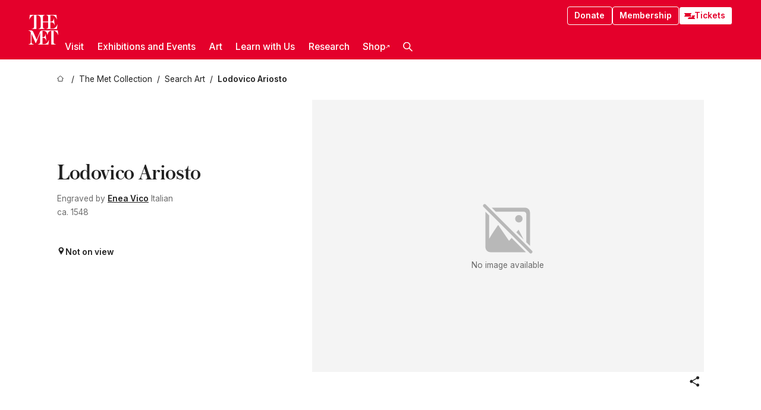

--- FILE ---
content_type: text/html; charset=utf-8
request_url: https://www.metmuseum.org/art/collection/search/370636
body_size: 30596
content:
<!DOCTYPE html><html lang="en" class="
				__variable_e798ec
				__variable_bfed6e
				__variable_968aec
				__variable_b1e441
				__variable_20add0
				__variable_2ad7ef" data-sentry-component="LocaleLayout" data-sentry-source-file="layout.tsx"><head><meta charSet="utf-8"/><meta name="viewport" content="width=device-width, initial-scale=1"/><link rel="preload" href="/_next/static/media/78dbaeca31577a23-s.p.woff2" as="font" crossorigin="" type="font/woff2"/><link rel="preload" href="/_next/static/media/84a4b0cac32cffbe-s.p.woff2" as="font" crossorigin="" type="font/woff2"/><link rel="preload" href="/_next/static/media/c4b700dcb2187787-s.p.woff2" as="font" crossorigin="" type="font/woff2"/><link rel="preload" href="/_next/static/media/e4af272ccee01ff0-s.p.woff2" as="font" crossorigin="" type="font/woff2"/><link rel="stylesheet" href="/_next/static/css/0b9f38a70bdddf23.css" data-precedence="next"/><link rel="stylesheet" href="/_next/static/css/7fd550e1e6b57b10.css" data-precedence="next"/><link rel="stylesheet" href="/_next/static/css/36d7a2405d6a2a7a.css" data-precedence="next"/><link rel="stylesheet" href="/_next/static/css/48ccd572681770ef.css" data-precedence="next"/><link rel="stylesheet" href="/_next/static/css/80df629867018713.css" data-precedence="next"/><link rel="stylesheet" href="/_next/static/css/5ef4417e8033aecb.css" data-precedence="next"/><link rel="stylesheet" href="/_next/static/css/0240e32bec4e4ae7.css" data-precedence="next"/><link rel="stylesheet" href="/_next/static/css/9c7fa0b0c3e24e16.css" data-precedence="next"/><link rel="stylesheet" href="/_next/static/css/edec8de73eaa5209.css" data-precedence="next"/><link rel="stylesheet" href="/_next/static/css/48221cf303c9b543.css" data-precedence="next"/><link rel="stylesheet" href="/_next/static/css/1b7ac11f576f87f1.css" data-precedence="next"/><link rel="preload" as="script" fetchPriority="low" href="/_next/static/chunks/webpack-f8229742d35d3b99.js"/><script src="/_next/static/chunks/6d2139e5-27a7edfc5103ca2c.js" async=""></script><script src="/_next/static/chunks/2553-3ff6605431d621e0.js" async=""></script><script src="/_next/static/chunks/main-app-0e80ba85fe66b936.js" async=""></script><script src="/_next/static/chunks/1586-ce54fbf19dad9b61.js" async=""></script><script src="/_next/static/chunks/7729-d639eb2433639229.js" async=""></script><script src="/_next/static/chunks/9117-7455b33de284383a.js" async=""></script><script src="/_next/static/chunks/8956-258f1c9f5f9bb7e3.js" async=""></script><script src="/_next/static/chunks/app/%5Blocale%5D/(navigation)/layout-2547fde1d24d14f4.js" async=""></script><script src="/_next/static/chunks/app/%5Blocale%5D/(navigation)/error-9a5ae8823a36edda.js" async=""></script><script src="/_next/static/chunks/4026-7a1aee7f3bcbf2a7.js" async=""></script><script src="/_next/static/chunks/6939-cbd93114eb05b5f4.js" async=""></script><script src="/_next/static/chunks/2685-68839de0a2c05514.js" async=""></script><script src="/_next/static/chunks/2509-38a267fce76cd9ba.js" async=""></script><script src="/_next/static/chunks/7673-7aa6c35120e7a587.js" async=""></script><script src="/_next/static/chunks/1521-26f98ac04665d6cf.js" async=""></script><script src="/_next/static/chunks/6059-cbe27f396c564513.js" async=""></script><script src="/_next/static/chunks/5712-53248f8a85248a06.js" async=""></script><script src="/_next/static/chunks/5778-93041cdbe3a6fe32.js" async=""></script><script src="/_next/static/chunks/7442-8099dd1f9b539824.js" async=""></script><script src="/_next/static/chunks/638-60073871b5970552.js" async=""></script><script src="/_next/static/chunks/3275-5c2077a17b54c212.js" async=""></script><script src="/_next/static/chunks/2181-0ad9ee4129f927ea.js" async=""></script><script src="/_next/static/chunks/2835-058af1aa3db8ffb5.js" async=""></script><script src="/_next/static/chunks/7536-c5b84a7b456cb756.js" async=""></script><script src="/_next/static/chunks/app/%5Blocale%5D/(navigation)/art/collection/search/%5BobjectID%5D/page-50a6fe92768eba98.js" async=""></script><script src="/_next/static/chunks/app/global-error-c316a63ec9b0cc40.js" async=""></script><script src="/_next/static/chunks/app/%5Blocale%5D/layout-941d414469e6a35d.js" async=""></script><script src="/_next/static/chunks/app/%5Blocale%5D/error-61406af6c60e9c91.js" async=""></script><meta name="next-size-adjust" content=""/><title>Engraved by Enea Vico - Lodovico Ariosto - The Metropolitan Museum of Art</title><meta name="description" content="The Met presents over 5,000 years of art from around the world for everyone to experience and enjoy."/><link rel="manifest" href="/manifest.webmanifest"/><meta property="og:title" content="Engraved by Enea Vico - Lodovico Ariosto - The Metropolitan Museum of Art"/><meta property="og:description" content="The Met presents over 5,000 years of art from around the world for everyone to experience and enjoy."/><meta property="og:site_name" content="The Metropolitan Museum of Art"/><meta property="og:locale" content="en"/><meta property="og:image" content="https://cdn.sanity.io/images/cctd4ker/production/c175266c21e565e61000c5699ef71803d79dff77-1200x630.jpg?w=600&amp;q=75&amp;auto=format"/><meta property="og:image:alt" content="The Met Fifth facade"/><meta property="og:type" content="website"/><meta name="twitter:card" content="summary_large_image"/><meta name="twitter:title" content="Engraved by Enea Vico - Lodovico Ariosto - The Metropolitan Museum of Art"/><meta name="twitter:description" content="The Met presents over 5,000 years of art from around the world for everyone to experience and enjoy."/><meta name="twitter:image" content="https://cdn.sanity.io/images/cctd4ker/production/c175266c21e565e61000c5699ef71803d79dff77-1200x630.jpg?w=600&amp;q=75&amp;auto=format"/><meta name="twitter:image:alt" content="The Met Fifth facade"/><link rel="icon" href="/icon?444dbfbfa010ce64" type="image/png" sizes="256x256"/><link rel="apple-touch-icon" href="/apple-icon?caf747e317587ad6" type="image/png"/><script src="/_next/static/chunks/polyfills-42372ed130431b0a.js" noModule=""></script></head><body><div hidden=""><!--$--><!--/$--></div><button class="skip-to-main-content_skipToMainContent__tnLhe button secondary" id="skip-to-main-content-button" data-sentry-component="SkipToMainContent" data-sentry-source-file="index.jsx">Skip to main content</button><header class="global-navigation_header__IRRw8" data-lock-page="false"><div class="global-navigation_headerWrapper__HdeNn"><a title="Homepage" class="global-navigation_logoLink__XBBeM" data-sentry-element="Link" data-sentry-source-file="index.tsx" href="/"><svg xmlns="http://www.w3.org/2000/svg" width="1em" height="1em" viewBox="0 0 40 40" data-sentry-element="MetLogo" data-sentry-source-file="index.tsx"><path fill="currentColor" d="M39.74 27.009a11.6 11.6 0 0 0-.88-1.861 10 10 0 0 0-1.33-1.824 7.6 7.6 0 0 0-1.72-1.387 4 4 0 0 0-2.04-.55v15.4A3 3 0 0 0 34 38a2.65 2.65 0 0 0 .64.883 2.8 2.8 0 0 0 .95.55 3.5 3.5 0 0 0 1.17.19V40h-6.13V21.577a4.9 4.9 0 0 0-2.08.4 4.2 4.2 0 0 0-1.47 1.111 5.3 5.3 0 0 0-.94 1.709 11.5 11.5 0 0 0-.54 2.213h-.26a11.5 11.5 0 0 0-.54-2.194 5.5 5.5 0 0 0-.97-1.718 4.3 4.3 0 0 0-1.54-1.121 5.6 5.6 0 0 0-2.21-.4h-1.36V30h1.24a4 4 0 0 0 .57-.133 2.83 2.83 0 0 0 1.22-.788 3.2 3.2 0 0 0 .68-1.339 7.6 7.6 0 0 0 .21-1.909h.29L24 34.947h-.29a5.83 5.83 0 0 0-1.62-3.228A3.8 3.8 0 0 0 20.84 31h-2.12v8.43h2.19a5.15 5.15 0 0 0 2.17-.456 6.5 6.5 0 0 0 1.79-1.216 8 8 0 0 0 1.39-1.737 10.2 10.2 0 0 0 .96-2.023h.26l-.77 6H12.57v-.38a3.5 3.5 0 0 0 1.17-.19 2.8 2.8 0 0 0 .95-.55 2.5 2.5 0 0 0 .63-.893 2.1 2.1 0 0 0 .18-.987V24.5L10 38h-.5L4 25.593V36.5a4.7 4.7 0 0 0 .37 1.487 2.6 2.6 0 0 0 .64.893 2.7 2.7 0 0 0 .95.55 3.5 3.5 0 0 0 1.16.19V40H0v-.38a3.6 3.6 0 0 0 1.17-.19 2.7 2.7 0 0 0 .94-.55 2.5 2.5 0 0 0 .64-.893 3.05 3.05 0 0 0 .23-1.2V23.362A3.1 3.1 0 0 0 0 21.387v-.379h3.07a4.6 4.6 0 0 1 1.94.37 2.69 2.69 0 0 1 1.28 1.472L11 33.5l4.5-11a2.05 2.05 0 0 1 1.17-1.113 4 4 0 0 1 1.7-.379h20.94l.69 6h-.26Zm-15.93-8.017v-.38a2.17 2.17 0 0 0 2.49-2.525V10h-6.82v6.087a2.17 2.17 0 0 0 2.49 2.525v.38h-8.63v-.38a3.5 3.5 0 0 0 1.17-.189 2.8 2.8 0 0 0 .95-.551 2.6 2.6 0 0 0 .64-.892 3.05 3.05 0 0 0 .23-1.2V5.7a6.8 6.8 0 0 0-.41-2.5 4.04 4.04 0 0 0-1.15-1.644 4.6 4.6 0 0 0-1.8-.9 9.2 9.2 0 0 0-2.34-.275v18.612H4.49v-.38a3.5 3.5 0 0 0 1.17-.189 2.8 2.8 0 0 0 .95-.551 2.6 2.6 0 0 0 .64-.883 3 3 0 0 0 .23-1.206V.384a3.94 3.94 0 0 0-1.98.56 8.3 8.3 0 0 0-1.82 1.4 12 12 0 0 0-1.47 1.814 8.7 8.7 0 0 0-.94 1.851h-.26l.77-6h20.19v.38a2.217 2.217 0 0 0-2.49 2.526V9h6.82V2.906A2.22 2.22 0 0 0 23.81.38V0h13.67l.77 6h-.26a10.3 10.3 0 0 0-.96-2.022 8 8 0 0 0-1.39-1.738 6.4 6.4 0 0 0-1.8-1.215 5.15 5.15 0 0 0-2.17-.456h-2.21V9h1.32a3.84 3.84 0 0 0 1.98-.861 4.34 4.34 0 0 0 1.03-3.315h.29l1.18 9.117h-.29a5.9 5.9 0 0 0-.72-1.89A4.64 4.64 0 0 0 31.64 10h-2.18v8.423h2.95a5.15 5.15 0 0 0 2.17-.456 6.7 6.7 0 0 0 1.8-1.216 8.3 8.3 0 0 0 1.39-1.737 11.5 11.5 0 0 0 .96-2.023h.26l-.78 6h-14.4Z"></path></svg></a><div class="global-navigation_smallControls__VohT6"><a class="global-navigation_navButton__BU8Aa global-navigation_ticketLink__9VeAY" data-sentry-element="Link" data-sentry-component="TicketLink" data-sentry-source-file="index.tsx" href="https://engage.metmuseum.org/admission/?promocode=59559"><div class="global-navigation_tickets__H0byM"><svg xmlns="http://www.w3.org/2000/svg" width="1em" height="1em" fill="none" viewBox="0 0 14 8" class="global-navigation_ticket__qAYYN global-navigation_ticket1__P_Vov" data-sentry-element="TicketIcon" data-sentry-source-file="index.tsx"><mask id="ticket2_svg__a" width="15" height="9" x="-0.5" y="-0.5" fill="#000" maskUnits="userSpaceOnUse"><path fill="#fff" d="M-.5-.5h15v9h-15z"></path><path d="M13.5 2.5a1.5 1.5 0 0 0 0 3v2H.5v-2a1.5 1.5 0 1 0 0-3v-2h13z"></path></mask><path fill="currentColor" d="M13.5 2.5a1.5 1.5 0 0 0 0 3v2H.5v-2a1.5 1.5 0 1 0 0-3v-2h13z"></path><path fill="#fff" d="M13.5 2.5V3h.5v-.5zm0 3h.5V5h-.5zm0 2V8h.5v-.5zm-13 0H0V8h.5zm0-2V5H0v.5zm0-3H0V3h.5zm0-2V0H0v.5zm13 0h.5V0h-.5zm0 2V2a2 2 0 0 0-2 2h1a1 1 0 0 1 1-1zM12 4h-.5a2 2 0 0 0 2 2V5a1 1 0 0 1-1-1zm1.5 1.5H13v2h1v-2zm0 2V7H.5v1h13zm-13 0H1v-2H0v2zm0-2V6a2 2 0 0 0 2-2h-1a1 1 0 0 1-1 1zM2 4h.5a2 2 0 0 0-2-2v1a1 1 0 0 1 1 1zM.5 2.5H1v-2H0v2zm0-2V1h13V0H.5zm13 0H13v2h1v-2z" mask="url(#ticket2_svg__a)"></path></svg><svg xmlns="http://www.w3.org/2000/svg" width="1em" height="1em" fill="none" viewBox="0 0 14 8" class="global-navigation_ticket__qAYYN global-navigation_ticket2__IS2iJ" data-sentry-element="TicketIcon" data-sentry-source-file="index.tsx"><mask id="ticket2_svg__a" width="15" height="9" x="-0.5" y="-0.5" fill="#000" maskUnits="userSpaceOnUse"><path fill="#fff" d="M-.5-.5h15v9h-15z"></path><path d="M13.5 2.5a1.5 1.5 0 0 0 0 3v2H.5v-2a1.5 1.5 0 1 0 0-3v-2h13z"></path></mask><path fill="currentColor" d="M13.5 2.5a1.5 1.5 0 0 0 0 3v2H.5v-2a1.5 1.5 0 1 0 0-3v-2h13z"></path><path fill="#fff" d="M13.5 2.5V3h.5v-.5zm0 3h.5V5h-.5zm0 2V8h.5v-.5zm-13 0H0V8h.5zm0-2V5H0v.5zm0-3H0V3h.5zm0-2V0H0v.5zm13 0h.5V0h-.5zm0 2V2a2 2 0 0 0-2 2h1a1 1 0 0 1 1-1zM12 4h-.5a2 2 0 0 0 2 2V5a1 1 0 0 1-1-1zm1.5 1.5H13v2h1v-2zm0 2V7H.5v1h13zm-13 0H1v-2H0v2zm0-2V6a2 2 0 0 0 2-2h-1a1 1 0 0 1-1 1zM2 4h.5a2 2 0 0 0-2-2v1a1 1 0 0 1 1 1zM.5 2.5H1v-2H0v2zm0-2V1h13V0H.5zm13 0H13v2h1v-2z" mask="url(#ticket2_svg__a)"></path></svg></div>Tickets</a><button title="Search Button" role="button"><svg xmlns="http://www.w3.org/2000/svg" width="1em" height="1em" viewBox="0 0 16 16" class="global-navigation_icon__c_VgD" style="transform:rotate(270deg)" data-sentry-element="SearchIcon" data-sentry-source-file="index.tsx"><path fill="currentColor" d="M9.8 12.393a6.14 6.14 0 0 1-3.78-1.319L1.09 16 0 14.905l4.93-4.928a6.1 6.1 0 0 1-1.32-3.781 6.2 6.2 0 1 1 6.19 6.197m0-10.844a4.648 4.648 0 1 0 4.65 4.648A4.646 4.646 0 0 0 9.8 1.549"></path></svg></button><button role="button" title="Toggle Menu"><svg xmlns="http://www.w3.org/2000/svg" width="1em" height="1em" viewBox="0 0 20 20" class="global-navigation_icon__c_VgD global-navigation_navIcon__ddrLp"><path fill="currentColor" d="M0 20v-2h20v2zM0 9h20v2H0zm0-9h20v2H0z"></path></svg></button></div></div><div class="global-navigation_links__vbg_A "><div class="global-navigation_topLinks__E7EOx"><a class="global-navigation_navButton__BU8Aa" data-sentry-element="Link" data-sentry-source-file="index.tsx" href="https://engage.metmuseum.org/donate?promocode=60313">Donate</a><a class="global-navigation_navButton__BU8Aa" data-sentry-element="Link" data-sentry-component="MembershipLink" data-sentry-source-file="index.tsx" href="https://engage.metmuseum.org/members/membership/?promocode=60317">Membership</a><a class="global-navigation_navButton__BU8Aa global-navigation_ticketLink__9VeAY" data-sentry-element="Link" data-sentry-component="TicketLink" data-sentry-source-file="index.tsx" href="https://engage.metmuseum.org/admission/?promocode=59559"><div class="global-navigation_tickets__H0byM"><svg xmlns="http://www.w3.org/2000/svg" width="1em" height="1em" fill="none" viewBox="0 0 14 8" class="global-navigation_ticket__qAYYN global-navigation_ticket1__P_Vov" data-sentry-element="TicketIcon" data-sentry-source-file="index.tsx"><mask id="ticket2_svg__a" width="15" height="9" x="-0.5" y="-0.5" fill="#000" maskUnits="userSpaceOnUse"><path fill="#fff" d="M-.5-.5h15v9h-15z"></path><path d="M13.5 2.5a1.5 1.5 0 0 0 0 3v2H.5v-2a1.5 1.5 0 1 0 0-3v-2h13z"></path></mask><path fill="currentColor" d="M13.5 2.5a1.5 1.5 0 0 0 0 3v2H.5v-2a1.5 1.5 0 1 0 0-3v-2h13z"></path><path fill="#fff" d="M13.5 2.5V3h.5v-.5zm0 3h.5V5h-.5zm0 2V8h.5v-.5zm-13 0H0V8h.5zm0-2V5H0v.5zm0-3H0V3h.5zm0-2V0H0v.5zm13 0h.5V0h-.5zm0 2V2a2 2 0 0 0-2 2h1a1 1 0 0 1 1-1zM12 4h-.5a2 2 0 0 0 2 2V5a1 1 0 0 1-1-1zm1.5 1.5H13v2h1v-2zm0 2V7H.5v1h13zm-13 0H1v-2H0v2zm0-2V6a2 2 0 0 0 2-2h-1a1 1 0 0 1-1 1zM2 4h.5a2 2 0 0 0-2-2v1a1 1 0 0 1 1 1zM.5 2.5H1v-2H0v2zm0-2V1h13V0H.5zm13 0H13v2h1v-2z" mask="url(#ticket2_svg__a)"></path></svg><svg xmlns="http://www.w3.org/2000/svg" width="1em" height="1em" fill="none" viewBox="0 0 14 8" class="global-navigation_ticket__qAYYN global-navigation_ticket2__IS2iJ" data-sentry-element="TicketIcon" data-sentry-source-file="index.tsx"><mask id="ticket2_svg__a" width="15" height="9" x="-0.5" y="-0.5" fill="#000" maskUnits="userSpaceOnUse"><path fill="#fff" d="M-.5-.5h15v9h-15z"></path><path d="M13.5 2.5a1.5 1.5 0 0 0 0 3v2H.5v-2a1.5 1.5 0 1 0 0-3v-2h13z"></path></mask><path fill="currentColor" d="M13.5 2.5a1.5 1.5 0 0 0 0 3v2H.5v-2a1.5 1.5 0 1 0 0-3v-2h13z"></path><path fill="#fff" d="M13.5 2.5V3h.5v-.5zm0 3h.5V5h-.5zm0 2V8h.5v-.5zm-13 0H0V8h.5zm0-2V5H0v.5zm0-3H0V3h.5zm0-2V0H0v.5zm13 0h.5V0h-.5zm0 2V2a2 2 0 0 0-2 2h1a1 1 0 0 1 1-1zM12 4h-.5a2 2 0 0 0 2 2V5a1 1 0 0 1-1-1zm1.5 1.5H13v2h1v-2zm0 2V7H.5v1h13zm-13 0H1v-2H0v2zm0-2V6a2 2 0 0 0 2-2h-1a1 1 0 0 1-1 1zM2 4h.5a2 2 0 0 0-2-2v1a1 1 0 0 1 1 1zM.5 2.5H1v-2H0v2zm0-2V1h13V0H.5zm13 0H13v2h1v-2z" mask="url(#ticket2_svg__a)"></path></svg></div>Tickets</a></div><nav class="global-navigation_navLinks__fTjsN"><ul class="global-navigation_topLevelLinks__dM0fN"><li class="nav-item_navItem__tZNvf " data-nav-item="true" data-open="false"><button class="nav-item_innerText__pWlnO" data-nav-id="Visit">Visit<span class="nav-item_icon__evAIq"><svg xmlns="http://www.w3.org/2000/svg" width="1em" height="1em" fill="none" viewBox="0 0 48 48"><path fill="currentColor" d="m39.23 13.132 2.913 2.802-18.011 18.923-18-18.92 2.866-2.77 15.134 16.162z"></path></svg></span></button></li><li class="nav-item_navItem__tZNvf " data-nav-item="true" data-open="false"><button class="nav-item_innerText__pWlnO" data-nav-id="Exhibitions and Events">Exhibitions and Events<span class="nav-item_icon__evAIq"><svg xmlns="http://www.w3.org/2000/svg" width="1em" height="1em" fill="none" viewBox="0 0 48 48"><path fill="currentColor" d="m39.23 13.132 2.913 2.802-18.011 18.923-18-18.92 2.866-2.77 15.134 16.162z"></path></svg></span></button></li><li class="nav-item_navItem__tZNvf " data-nav-item="true" data-open="false"><button class="nav-item_innerText__pWlnO" data-nav-id="Art">Art<span class="nav-item_icon__evAIq"><svg xmlns="http://www.w3.org/2000/svg" width="1em" height="1em" fill="none" viewBox="0 0 48 48"><path fill="currentColor" d="m39.23 13.132 2.913 2.802-18.011 18.923-18-18.92 2.866-2.77 15.134 16.162z"></path></svg></span></button></li><li class="nav-item_navItem__tZNvf " data-nav-item="true" data-open="false"><button class="nav-item_innerText__pWlnO" data-nav-id="Learn with Us">Learn with Us<span class="nav-item_icon__evAIq"><svg xmlns="http://www.w3.org/2000/svg" width="1em" height="1em" fill="none" viewBox="0 0 48 48"><path fill="currentColor" d="m39.23 13.132 2.913 2.802-18.011 18.923-18-18.92 2.866-2.77 15.134 16.162z"></path></svg></span></button></li><li class="nav-item_navItem__tZNvf " data-nav-item="true" data-open="false"><button class="nav-item_innerText__pWlnO" data-nav-id="Research">Research<span class="nav-item_icon__evAIq"><svg xmlns="http://www.w3.org/2000/svg" width="1em" height="1em" fill="none" viewBox="0 0 48 48"><path fill="currentColor" d="m39.23 13.132 2.913 2.802-18.011 18.923-18-18.92 2.866-2.77 15.134 16.162z"></path></svg></span></button></li><li class="nav-item_navItem__tZNvf undefined"><a target="_blank" rel="noopener noreferrer" class="nav-item_innerText__pWlnO" data-nav-id="Shop" href="https://store.metmuseum.org/?utm_source=mainmuseum&amp;utm_medium=metmuseum.org&amp;utm_campaign=topnav-static">Shop<svg xmlns="http://www.w3.org/2000/svg" width="1em" height="1em" fill="none" viewBox="0 0 48 48" class="nav-item_externalIcon__JI1JB"><path fill="currentColor" fill-rule="evenodd" d="M41.993 9.717v20.96h-5.287V15.661L9.744 41.5 6 37.912l26.962-25.838H17.293V7h24.7c.01 0 .007.958.003 1.761l-.002.603a2.4 2.4 0 0 1 0 .353" clip-rule="evenodd"></path></svg></a></li><li class="global-navigation_searchItem__hFDIS" data-sentry-component="SearchItem" data-sentry-source-file="index.tsx"><button class="global-navigation_searchButton__nC3QK" role="button" title="Open the search box"><svg xmlns="http://www.w3.org/2000/svg" width="1em" height="1em" viewBox="0 0 16 16" class="icon" style="transform:rotate(270deg)" data-sentry-element="SearchIcon" data-sentry-source-file="index.tsx"><path fill="currentColor" d="M9.8 12.393a6.14 6.14 0 0 1-3.78-1.319L1.09 16 0 14.905l4.93-4.928a6.1 6.1 0 0 1-1.32-3.781 6.2 6.2 0 1 1 6.19 6.197m0-10.844a4.648 4.648 0 1 0 4.65 4.648A4.646 4.646 0 0 0 9.8 1.549"></path></svg></button></li></ul><div class="global-navigation_mobileOnly__QK25I"><a class="global-navigation_navButton__BU8Aa global-navigation_ticketLink__9VeAY" data-sentry-element="Link" data-sentry-component="TicketLink" data-sentry-source-file="index.tsx" href="https://engage.metmuseum.org/admission/?promocode=59559"><div class="global-navigation_tickets__H0byM"><svg xmlns="http://www.w3.org/2000/svg" width="1em" height="1em" fill="none" viewBox="0 0 14 8" class="global-navigation_ticket__qAYYN global-navigation_ticket1__P_Vov" data-sentry-element="TicketIcon" data-sentry-source-file="index.tsx"><mask id="ticket2_svg__a" width="15" height="9" x="-0.5" y="-0.5" fill="#000" maskUnits="userSpaceOnUse"><path fill="#fff" d="M-.5-.5h15v9h-15z"></path><path d="M13.5 2.5a1.5 1.5 0 0 0 0 3v2H.5v-2a1.5 1.5 0 1 0 0-3v-2h13z"></path></mask><path fill="currentColor" d="M13.5 2.5a1.5 1.5 0 0 0 0 3v2H.5v-2a1.5 1.5 0 1 0 0-3v-2h13z"></path><path fill="#fff" d="M13.5 2.5V3h.5v-.5zm0 3h.5V5h-.5zm0 2V8h.5v-.5zm-13 0H0V8h.5zm0-2V5H0v.5zm0-3H0V3h.5zm0-2V0H0v.5zm13 0h.5V0h-.5zm0 2V2a2 2 0 0 0-2 2h1a1 1 0 0 1 1-1zM12 4h-.5a2 2 0 0 0 2 2V5a1 1 0 0 1-1-1zm1.5 1.5H13v2h1v-2zm0 2V7H.5v1h13zm-13 0H1v-2H0v2zm0-2V6a2 2 0 0 0 2-2h-1a1 1 0 0 1-1 1zM2 4h.5a2 2 0 0 0-2-2v1a1 1 0 0 1 1 1zM.5 2.5H1v-2H0v2zm0-2V1h13V0H.5zm13 0H13v2h1v-2z" mask="url(#ticket2_svg__a)"></path></svg><svg xmlns="http://www.w3.org/2000/svg" width="1em" height="1em" fill="none" viewBox="0 0 14 8" class="global-navigation_ticket__qAYYN global-navigation_ticket2__IS2iJ" data-sentry-element="TicketIcon" data-sentry-source-file="index.tsx"><mask id="ticket2_svg__a" width="15" height="9" x="-0.5" y="-0.5" fill="#000" maskUnits="userSpaceOnUse"><path fill="#fff" d="M-.5-.5h15v9h-15z"></path><path d="M13.5 2.5a1.5 1.5 0 0 0 0 3v2H.5v-2a1.5 1.5 0 1 0 0-3v-2h13z"></path></mask><path fill="currentColor" d="M13.5 2.5a1.5 1.5 0 0 0 0 3v2H.5v-2a1.5 1.5 0 1 0 0-3v-2h13z"></path><path fill="#fff" d="M13.5 2.5V3h.5v-.5zm0 3h.5V5h-.5zm0 2V8h.5v-.5zm-13 0H0V8h.5zm0-2V5H0v.5zm0-3H0V3h.5zm0-2V0H0v.5zm13 0h.5V0h-.5zm0 2V2a2 2 0 0 0-2 2h1a1 1 0 0 1 1-1zM12 4h-.5a2 2 0 0 0 2 2V5a1 1 0 0 1-1-1zm1.5 1.5H13v2h1v-2zm0 2V7H.5v1h13zm-13 0H1v-2H0v2zm0-2V6a2 2 0 0 0 2-2h-1a1 1 0 0 1-1 1zM2 4h.5a2 2 0 0 0-2-2v1a1 1 0 0 1 1 1zM.5 2.5H1v-2H0v2zm0-2V1h13V0H.5zm13 0H13v2h1v-2z" mask="url(#ticket2_svg__a)"></path></svg></div>Tickets</a><a class="global-navigation_navButton__BU8Aa" data-sentry-element="Link" data-sentry-component="MembershipLink" data-sentry-source-file="index.tsx" href="https://engage.metmuseum.org/members/membership/?promocode=60317">Membership</a></div></nav></div></header><main data-sentry-component="CollectionObjectDetailPage" data-sentry-source-file="page.tsx"><script type="application/json" id="analytics">{"objectID":370636,"hasImages":false,"hasOASCImage":false,"hasAudio":false,"hasEssays":false,"hasArticles":false,"hasPublications":false}</script><div style="display:flex;flex-direction:row;flex-wrap:nowrap;gap:var(--spacing-xxs);justify-content:space-between;align-items:center" data-sentry-element="Element" data-sentry-source-file="index.jsx" data-sentry-component="FlexContainer"><nav class="breadcrumbs_breadcrumbs__p9HFN" aria-label="breadcrumbs" data-sentry-component="Breadcrumbs" data-sentry-source-file="index.tsx"><span class="breadcrumbs_linkWrapper__xepu_"><a aria-label="home" class="breadcrumbs_link__AxWe_" data-sentry-element="Link" data-sentry-source-file="index.tsx" href="/"><svg xmlns="http://www.w3.org/2000/svg" width="1em" height="1em" fill="none" viewBox="0 0 12 12" class="breadcrumbs_svg__HHQCV" data-sentry-element="HomeIcon" data-sentry-source-file="index.tsx"><path stroke="currentColor" d="M6.154.89a.235.235 0 0 0-.307 0L.754 5.25c-.173.147-.071.435.153.435h1.256v4.68c0 .136.107.246.24.246h7.194c.133 0 .24-.11.24-.246v-4.68h1.256c.224 0 .326-.288.154-.435z"></path></svg></a></span><span class="breadcrumbs_linkWrapper__xepu_"><a title="The Met Collection" aria-label="The Met Collection" class="breadcrumbs_link__AxWe_" href="/art/collection"><span data-sentry-element="Markdown" data-sentry-component="MarkdownParser" data-sentry-source-file="index.jsx">The Met Collection</span></a></span><span class="breadcrumbs_linkWrapper__xepu_"><a title="Search Art" aria-label="Search Art" class="breadcrumbs_link__AxWe_" href="/art/collection/search"><span data-sentry-element="Markdown" data-sentry-component="MarkdownParser" data-sentry-source-file="index.jsx">Search Art</span></a></span><span class="breadcrumbs_lastItem__awDMN"><span class="breadcrumbs_truncatedSegment__Z3us6" title="Lodovico Ariosto"><span data-sentry-element="Markdown" data-sentry-component="MarkdownParser" data-sentry-source-file="index.jsx">Lodovico Ariosto</span></span></span></nav></div><section><section class="object-page-top_wrapper__tqyHQ" data-sentry-component="ObjectPageTop" data-sentry-source-file="index.tsx"><main class="object-page-top_main__VSO7i"><section class="object-overview_objectOverview__O4zWQ" data-sentry-component="ObjectOverview" data-sentry-source-file="index.tsx"><h1 class="undefined object-overview_title__f2ysJ"><div data-sentry-element="SafeHtml" data-sentry-source-file="index.tsx">Lodovico Ariosto</div></h1><div class="object-overview_metaWrapper__3yPhf"><div data-sentry-component="ArtistLink" data-sentry-source-file="index.tsx">Engraved by <a data-sentry-element="Link" data-sentry-source-file="index.tsx" href="/art/collection/search?q=Enea+Vico&amp;searchField=ArtistCulture">Enea Vico</a> Italian</div><div>ca. 1548</div><div class="object-overview_onViewWrapper__uMujk"><svg xmlns="http://www.w3.org/2000/svg" width="1em" height="1em" fill="none" viewBox="0 0 16 25" data-sentry-element="LocationIcon" data-sentry-source-file="index.tsx"><path fill="currentColor" fill-rule="evenodd" d="M7.765 11.822c-2.254 0-4.08-1.81-4.08-4.042s1.826-4.042 4.08-4.042 4.08 1.81 4.08 4.042c0 2.233-1.827 4.042-4.08 4.042M7.55.242C2.5.242-2.285 6.078 1.18 12.4c5.562 10.154 6.574 11.842 6.574 11.842s4.712-8.106 6.658-11.858C17.732 5.99 13.124.242 7.55.242" clip-rule="evenodd"></path></svg><span>Not on view<!-- --> <a class="object-overview_onViewLink__hnR41" data-sentry-element="Link" data-sentry-source-file="index.tsx" href=""></a></span></div></div><div class="holding-type-badges_badges__r5YiA  " data-sentry-component="HoldingTypeBadges" data-sentry-source-file="index.tsx"></div><div class="object-overview_label__mEVbw"><div data-sentry-component="ReadMoreWrapper" data-sentry-source-file="index.tsx"><div style="--max-wrapper-height:350px" class="
					read-more-wrapper_wrapper__qmIh8
					
					read-more-wrapper_hasOverFlow__JrJyo" data-testid="read-more-content"><div><div data-sentry-element="SafeHtml" data-sentry-source-file="index.tsx"></div></div></div></div></div></section></main><aside class="object-page-top_aside___Zzjr"><div class="image-viewer_wrapper__XTgZf" data-sentry-component="CollectionImageViewer" data-sentry-source-file="index.tsx"><section class="image-viewer_imageAndControls___8VQ9"><div class="image-viewer_imageAndRightsContainer__zEKsj"><figure itemType="http://schema.org/ImageObject" class="image-viewer_figure__qI5d7"><svg xmlns="http://www.w3.org/2000/svg" width="1em" height="1em" fill="none" viewBox="0 0 24 24" class="image-viewer_noFeaturedImageImage__En5LL"><path fill="currentColor" d="M3.147 2.228a.65.65 0 1 0-.92.919l18.626 18.625a.65.65 0 0 0 .92-.919zM20.994 18.898V5.46a2 2 0 0 0-2-2H5.555l1.649 1.649h11.287a1 1 0 0 1 1 1v11.287zM3.016 5.163l1.46 1.46v9.487c1.363-2.43 3.664-5.65 3.664-5.65l4.391 6.421 1.016-1.187 5.744 5.744a2 2 0 0 1-.297.022h-14a2 2 0 0 1-2-2v-14q0-.152.022-.297"></path><path fill="currentColor" d="M16.494 9.46a1.5 1.5 0 1 0 0-3 1.5 1.5 0 0 0 0 3M18.371 16.276l-1.98-3.905-.888 1.037z"></path></svg><div class="image-viewer_noFeaturedImageMessage__CSPrx">No image available</div></figure><div class="image-viewer_featuredImageMeta__xKPaT"><div class="image-viewer_featuredImageAccess__B8Gll"></div></div><div class="image-buttons_container__RIiKw" data-sentry-component="ImageButtons" data-sentry-source-file="index.tsx"><div data-sentry-component="ToolTip" data-sentry-source-file="index.tsx"><span class="tooltip_button__CFl3_"><button class="icon-button_button__FYqNC icon-button_small__m7iyV icon-button_lightMode__BNguL" type="button" data-sentry-element="IconButton" data-sentry-source-file="index.tsx" data-sentry-component="IconButton"><svg xmlns="http://www.w3.org/2000/svg" width="1em" height="1em" fill="none" viewBox="0 0 24 25"><path fill="currentColor" fill-rule="evenodd" d="M20.5 6.025a2.625 2.625 0 0 1-4.508 1.83l-6.814 3.933a2.63 2.63 0 0 1-.04 1.376l6.75 3.897a2.625 2.625 0 1 1-.616 1.375l-6.964-4.02a2.625 2.625 0 1 1 .119-3.924l6.87-3.968a2.625 2.625 0 1 1 5.203-.5" clip-rule="evenodd"></path></svg><span class="screen-reader-only_text__226tQ" data-sentry-element="Element" data-sentry-component="ScreenReaderOnly" data-sentry-source-file="index.tsx">Share</span></button></span></div></div></div></section></div></aside></section></section><section class="page-section_wrapper__mFtQK" data-sentry-element="PageSection" data-sentry-source-file="index.tsx" data-sentry-component="PageSection"><section class="obect-page-tab-wrapper_wrapper__jWmbM" id="artwork-details" data-sentry-component="ObjectPageTabWrapper" data-sentry-source-file="index.tsx"><h2 class="obect-page-tab-wrapper_title__jVz0C">Artwork Details</h2><div class="tab-drawer_wrapper__Go80z tab-drawer_vertical__kr6XW" data-sentry-component="TabDrawers" data-sentry-source-file="index.tsx"><div class="tabs_wrapper__xVpUT tabs_vertical__PtR7f" data-sentry-component="Tabs" data-sentry-source-file="index.jsx"><fieldset class="tabs_fieldset__NRtDM"><legend data-sentry-element="Element" data-sentry-source-file="index.tsx" class="screen-reader-only_text__226tQ" data-sentry-component="ScreenReaderOnly">Object Information</legend><div class="tabs_tab__shByP"><input type="radio" id="Overview-tab-id" class="tabs_input__mwg3g" name="object-tabs" checked="" value="Overview"/><label for="Overview-tab-id" class="tabs_label__YG6gQ tabs_small__4mOy2"><div class="tabs_tabText__tixoU">Overview</div></label></div><div class="tabs_tab__shByP"><input type="radio" id="Secondary Titles-tab-id" class="tabs_input__mwg3g" name="object-tabs" value="Secondary Titles"/><label for="Secondary Titles-tab-id" class="tabs_label__YG6gQ tabs_small__4mOy2"><div class="tabs_tabText__tixoU">Secondary Titles</div></label></div><div class="tabs_tab__shByP"><input type="radio" id="Signatures, Inscriptions, and Markings-tab-id" class="tabs_input__mwg3g" name="object-tabs" value="Signatures, Inscriptions, and Markings"/><label for="Signatures, Inscriptions, and Markings-tab-id" class="tabs_label__YG6gQ tabs_small__4mOy2"><div class="tabs_tabText__tixoU">Signatures, Inscriptions, and Markings</div></label></div><div class="tabs_tab__shByP"><input type="radio" id="Provenance-tab-id" class="tabs_input__mwg3g" name="object-tabs" value="Provenance"/><label for="Provenance-tab-id" class="tabs_label__YG6gQ tabs_small__4mOy2"><div class="tabs_tabText__tixoU">Provenance</div></label></div><div class="tabs_tab__shByP"><input type="radio" id="Catalogue Raisonné-tab-id" class="tabs_input__mwg3g" name="object-tabs" value="Catalogue Raisonné"/><label for="Catalogue Raisonné-tab-id" class="tabs_label__YG6gQ tabs_small__4mOy2"><div class="tabs_tabText__tixoU">Catalogue Raisonné</div></label></div></fieldset></div><div class="tab-drawer_bodyWrapper__qg8iy tab-drawer_divider__uAZwv"><ul class="tombstone_tombstone__acUt4" data-sentry-component="Tombstone" data-sentry-source-file="index.tsx"><li><strong class="tombstone_label__MXGQv">Title:</strong> <span>Lodovico Ariosto</span></li><li><strong class="tombstone_label__MXGQv">Series/Portfolio:</strong> <span>Medaglie del Doni</span></li><li><strong class="tombstone_label__MXGQv">Artist:</strong> <span>Engraved by Enea Vico (Italian, Parma 1523–1567 Ferrara)<br /></span></li><li><strong class="tombstone_label__MXGQv">Date:</strong> <span>ca. 1548</span></li><li><strong class="tombstone_label__MXGQv">Medium:</strong> <span>Engraving</span></li><li><strong class="tombstone_label__MXGQv">Classification:</strong> <span>Prints</span></li><li><strong class="tombstone_label__MXGQv">Credit Line:</strong> <span>Harris Brisbane Dick Fund, 1953</span></li><li><strong class="tombstone_label__MXGQv">Object Number:</strong> <span>53.600.846</span></li><li><strong class="tombstone_label__MXGQv">Curatorial Department:</strong> <a href="/departments/drawings-and-prints">Drawings and Prints</a></li></ul></div></div></section></section><section class="grey-background_container__UPe5z" data-sentry-component="GreyBackground" data-sentry-source-file="index.tsx"><section id="more-artwork" class="page-section_wrapper__mFtQK" data-sentry-component="PageSection" data-sentry-source-file="index.tsx"><div class="component-header_wrapper__kS6_W component-header_clampedWidth__0VK73" data-sentry-component="ComponentHeader" data-sentry-source-file="index.tsx"><div class="component-header_titleAndLinkWrapper__mDA0q"><div><h2 class="component-header_title__n0SA_"><span data-sentry-element="Markdown" data-sentry-component="MarkdownParser" data-sentry-source-file="index.jsx">More Artwork</span></h2></div></div><p class="component-header_description__yxN6Q"></p></div><div class="tab-drawer_wrapper__Go80z " data-sentry-component="TabDrawers" data-sentry-source-file="index.tsx"><div class="tabs_wrapper__xVpUT" data-sentry-component="Tabs" data-sentry-source-file="index.jsx"><fieldset class="tabs_fieldset__NRtDM"><legend data-sentry-element="Element" data-sentry-source-file="index.tsx" class="screen-reader-only_text__226tQ" data-sentry-component="ScreenReaderOnly">More Artwork</legend><div class="tabs_tab__shByP"><input type="radio" id="Related-tab-id" class="tabs_input__mwg3g" name="related-artworks" checked="" value="Related"/><label for="Related-tab-id" class="tabs_label__YG6gQ tabs_small__4mOy2"><div class="tabs_tabText__tixoU">Related</div></label></div><div class="tabs_tab__shByP"><input type="radio" id="By Enea Vico-tab-id" class="tabs_input__mwg3g" name="related-artworks" value="By Enea Vico"/><label for="By Enea Vico-tab-id" class="tabs_label__YG6gQ tabs_small__4mOy2"><div class="tabs_tabText__tixoU">By Enea Vico</div></label></div><div class="tabs_tab__shByP"><input type="radio" id="In the same medium-tab-id" class="tabs_input__mwg3g" name="related-artworks" value="In the same medium"/><label for="In the same medium-tab-id" class="tabs_label__YG6gQ tabs_small__4mOy2"><div class="tabs_tabText__tixoU">In the same medium</div></label></div><div class="tabs_tab__shByP"><input type="radio" id="From the same time and place-tab-id" class="tabs_input__mwg3g" name="related-artworks" value="From the same time and place"/><label for="From the same time and place-tab-id" class="tabs_label__YG6gQ tabs_small__4mOy2"><div class="tabs_tabText__tixoU">From the same time and place</div></label></div></fieldset></div><div class="related-artwork_tabWrapper__2wCih "><div class="shelf_wrapper__ZzHm8" data-sentry-component="Shelf" data-sentry-source-file="index.tsx"><div class="shelf_accessibilityMessage__9rNf1"><div>A slider containing <!-- -->5<!-- --> items.<br/>Press the down key to skip to the last item.</div></div><div class="shelf_slider__c2o5b"><figure class="collection-object_collectionObject__Bs7VE collection-object" data-accession-number="1971.513.29" data-sentry-component="BaseCollectionObject" data-sentry-source-file="index.tsx"><div class="collection-object_imageWrapper__0Pool"><a class="redundant-link_redundantlink__b5TFR" aria-hidden="true" tabindex="-1" data-sentry-element="GTMLink" data-sentry-source-file="index.jsx" data-sentry-component="RedundantLink" href="/art/collection/search/345821"></a><img loading="lazy" class="collection-object_image__snLsj collection-object_gridView__XyXz6" src="https://collectionapi.metmuseum.org/api/collection/v1/iiif/345821/preview"/></div><div class="holding-type-badges_badges__r5YiA holding-type-badges_small___t53B " data-sentry-component="HoldingTypeBadges" data-sentry-source-file="index.tsx"></div><figcaption class="collection-object_caption__lALJ0" data-sentry-element="figcaption" data-sentry-source-file="index.tsx"><div class="collection-object_title__0XG31"><a class="collection-object_link__DaCC0" title="Designs for Ornamental Military Trophies (recto and verso)" data-sentry-element="Link" data-sentry-source-file="index.tsx" href="/art/collection/search/345821"><span data-sentry-element="Markdown" data-sentry-component="LegacyOrMarkdownParser" data-sentry-source-file="index.tsx">Designs for Ornamental Military Trophies (recto and verso)</span></a></div><div class="collection-object_body__8q6dM"><div class="collection-object_culture__BaSXn"><div>Formerly attributed to Enea Vico (Italian, Parma 1523–1567 Ferrara)  (?)</div></div><div>ca. 1540–70</div></div></figcaption></figure><figure class="collection-object_collectionObject__Bs7VE collection-object" data-accession-number="26.50.1(80)" data-sentry-component="BaseCollectionObject" data-sentry-source-file="index.tsx"><div class="collection-object_imageWrapper__0Pool"><a class="redundant-link_redundantlink__b5TFR" aria-hidden="true" tabindex="-1" data-sentry-element="GTMLink" data-sentry-source-file="index.jsx" data-sentry-component="RedundantLink" href="/art/collection/search/368499"></a><div class="no-image_wrapper__7bKy3 " data-sentry-component="NoImage" data-sentry-source-file="index.tsx"><svg xmlns="http://www.w3.org/2000/svg" width="1em" height="1em" fill="none" viewBox="0 0 24 24" class="no-image_icon__9HFYF" data-sentry-element="NoImageIcon" data-sentry-source-file="index.tsx"><path fill="currentColor" d="M3.147 2.228a.65.65 0 1 0-.92.919l18.626 18.625a.65.65 0 0 0 .92-.919zM20.994 18.898V5.46a2 2 0 0 0-2-2H5.555l1.649 1.649h11.287a1 1 0 0 1 1 1v11.287zM3.016 5.163l1.46 1.46v9.487c1.363-2.43 3.664-5.65 3.664-5.65l4.391 6.421 1.016-1.187 5.744 5.744a2 2 0 0 1-.297.022h-14a2 2 0 0 1-2-2v-14q0-.152.022-.297"></path><path fill="currentColor" d="M16.494 9.46a1.5 1.5 0 1 0 0-3 1.5 1.5 0 0 0 0 3M18.371 16.276l-1.98-3.905-.888 1.037z"></path></svg></div></div><div class="holding-type-badges_badges__r5YiA holding-type-badges_small___t53B " data-sentry-component="HoldingTypeBadges" data-sentry-source-file="index.tsx"></div><figcaption class="collection-object_caption__lALJ0" data-sentry-element="figcaption" data-sentry-source-file="index.tsx"><div class="collection-object_title__0XG31"><a class="collection-object_link__DaCC0" title="The Three Graces" data-sentry-element="Link" data-sentry-source-file="index.tsx" href="/art/collection/search/368499"><span data-sentry-element="Markdown" data-sentry-component="LegacyOrMarkdownParser" data-sentry-source-file="index.tsx">The Three Graces</span></a></div><div class="collection-object_body__8q6dM"><div class="collection-object_culture__BaSXn"><div>Enea Vico (Italian, Parma 1523–1567 Ferrara)</div></div><div>1542</div></div></figcaption></figure><figure class="collection-object_collectionObject__Bs7VE collection-object" data-accession-number="53.600.814" data-sentry-component="BaseCollectionObject" data-sentry-source-file="index.tsx"><div class="collection-object_imageWrapper__0Pool"><a class="redundant-link_redundantlink__b5TFR" aria-hidden="true" tabindex="-1" data-sentry-element="GTMLink" data-sentry-source-file="index.jsx" data-sentry-component="RedundantLink" href="/art/collection/search/368432"></a><div class="no-image_wrapper__7bKy3 " data-sentry-component="NoImage" data-sentry-source-file="index.tsx"><svg xmlns="http://www.w3.org/2000/svg" width="1em" height="1em" fill="none" viewBox="0 0 24 24" class="no-image_icon__9HFYF" data-sentry-element="NoImageIcon" data-sentry-source-file="index.tsx"><path fill="currentColor" d="M3.147 2.228a.65.65 0 1 0-.92.919l18.626 18.625a.65.65 0 0 0 .92-.919zM20.994 18.898V5.46a2 2 0 0 0-2-2H5.555l1.649 1.649h11.287a1 1 0 0 1 1 1v11.287zM3.016 5.163l1.46 1.46v9.487c1.363-2.43 3.664-5.65 3.664-5.65l4.391 6.421 1.016-1.187 5.744 5.744a2 2 0 0 1-.297.022h-14a2 2 0 0 1-2-2v-14q0-.152.022-.297"></path><path fill="currentColor" d="M16.494 9.46a1.5 1.5 0 1 0 0-3 1.5 1.5 0 0 0 0 3M18.371 16.276l-1.98-3.905-.888 1.037z"></path></svg></div></div><div class="holding-type-badges_badges__r5YiA holding-type-badges_small___t53B " data-sentry-component="HoldingTypeBadges" data-sentry-source-file="index.tsx"></div><figcaption class="collection-object_caption__lALJ0" data-sentry-element="figcaption" data-sentry-source-file="index.tsx"><div class="collection-object_title__0XG31"><a class="collection-object_link__DaCC0" title="The Lamentation before the Tomb" data-sentry-element="Link" data-sentry-source-file="index.tsx" href="/art/collection/search/368432"><span data-sentry-element="Markdown" data-sentry-component="LegacyOrMarkdownParser" data-sentry-source-file="index.tsx">The Lamentation before the Tomb</span></a></div><div class="collection-object_body__8q6dM"><div class="collection-object_culture__BaSXn"><div>Engraved by Enea Vico (Italian, Parma 1523–1567 Ferrara)</div></div><div>1548</div></div></figcaption></figure><figure class="collection-object_collectionObject__Bs7VE collection-object" data-accession-number="26.50.1(137)" data-sentry-component="BaseCollectionObject" data-sentry-source-file="index.tsx"><div class="collection-object_imageWrapper__0Pool"><a class="redundant-link_redundantlink__b5TFR" aria-hidden="true" tabindex="-1" data-sentry-element="GTMLink" data-sentry-source-file="index.jsx" data-sentry-component="RedundantLink" href="/art/collection/search/368501"></a><div class="no-image_wrapper__7bKy3 " data-sentry-component="NoImage" data-sentry-source-file="index.tsx"><svg xmlns="http://www.w3.org/2000/svg" width="1em" height="1em" fill="none" viewBox="0 0 24 24" class="no-image_icon__9HFYF" data-sentry-element="NoImageIcon" data-sentry-source-file="index.tsx"><path fill="currentColor" d="M3.147 2.228a.65.65 0 1 0-.92.919l18.626 18.625a.65.65 0 0 0 .92-.919zM20.994 18.898V5.46a2 2 0 0 0-2-2H5.555l1.649 1.649h11.287a1 1 0 0 1 1 1v11.287zM3.016 5.163l1.46 1.46v9.487c1.363-2.43 3.664-5.65 3.664-5.65l4.391 6.421 1.016-1.187 5.744 5.744a2 2 0 0 1-.297.022h-14a2 2 0 0 1-2-2v-14q0-.152.022-.297"></path><path fill="currentColor" d="M16.494 9.46a1.5 1.5 0 1 0 0-3 1.5 1.5 0 0 0 0 3M18.371 16.276l-1.98-3.905-.888 1.037z"></path></svg></div></div><div class="holding-type-badges_badges__r5YiA holding-type-badges_small___t53B " data-sentry-component="HoldingTypeBadges" data-sentry-source-file="index.tsx"></div><figcaption class="collection-object_caption__lALJ0" data-sentry-element="figcaption" data-sentry-source-file="index.tsx"><div class="collection-object_title__0XG31"><a class="collection-object_link__DaCC0" title="Leda and the Swan" data-sentry-element="Link" data-sentry-source-file="index.tsx" href="/art/collection/search/368501"><span data-sentry-element="Markdown" data-sentry-component="LegacyOrMarkdownParser" data-sentry-source-file="index.tsx">Leda and the Swan</span></a></div><div class="collection-object_body__8q6dM"><div class="collection-object_culture__BaSXn"><div>Enea Vico (Italian, Parma 1523–1567 Ferrara)</div></div><div>1542</div></div></figcaption></figure><figure class="collection-object_collectionObject__Bs7VE collection-object" data-accession-number="17.3.1884" data-sentry-component="BaseCollectionObject" data-sentry-source-file="index.tsx"><div class="collection-object_imageWrapper__0Pool"><a class="redundant-link_redundantlink__b5TFR" aria-hidden="true" tabindex="-1" data-sentry-element="GTMLink" data-sentry-source-file="index.jsx" data-sentry-component="RedundantLink" href="/art/collection/search/368612"></a><div class="no-image_wrapper__7bKy3 " data-sentry-component="NoImage" data-sentry-source-file="index.tsx"><svg xmlns="http://www.w3.org/2000/svg" width="1em" height="1em" fill="none" viewBox="0 0 24 24" class="no-image_icon__9HFYF" data-sentry-element="NoImageIcon" data-sentry-source-file="index.tsx"><path fill="currentColor" d="M3.147 2.228a.65.65 0 1 0-.92.919l18.626 18.625a.65.65 0 0 0 .92-.919zM20.994 18.898V5.46a2 2 0 0 0-2-2H5.555l1.649 1.649h11.287a1 1 0 0 1 1 1v11.287zM3.016 5.163l1.46 1.46v9.487c1.363-2.43 3.664-5.65 3.664-5.65l4.391 6.421 1.016-1.187 5.744 5.744a2 2 0 0 1-.297.022h-14a2 2 0 0 1-2-2v-14q0-.152.022-.297"></path><path fill="currentColor" d="M16.494 9.46a1.5 1.5 0 1 0 0-3 1.5 1.5 0 0 0 0 3M18.371 16.276l-1.98-3.905-.888 1.037z"></path></svg></div></div><div class="holding-type-badges_badges__r5YiA holding-type-badges_small___t53B " data-sentry-component="HoldingTypeBadges" data-sentry-source-file="index.tsx"></div><figcaption class="collection-object_caption__lALJ0" data-sentry-element="figcaption" data-sentry-source-file="index.tsx"><div class="collection-object_title__0XG31"><a class="collection-object_link__DaCC0" title="Punishment of the Courtesan Who Had Mocked Virgil" data-sentry-element="Link" data-sentry-source-file="index.tsx" href="/art/collection/search/368612"><span data-sentry-element="Markdown" data-sentry-component="LegacyOrMarkdownParser" data-sentry-source-file="index.tsx">Punishment of the Courtesan Who Had Mocked Virgil</span></a></div><div class="collection-object_body__8q6dM"><div class="collection-object_culture__BaSXn"><div>Enea Vico (Italian, Parma 1523–1567 Ferrara)</div></div><div>1542</div></div></figcaption></figure></div></div></div></div></section></section><section class="object-page-section_wrapper__Mk6EE" data-sentry-component="ObjectPageSection" data-sentry-source-file="index.tsx"><h2 class="object-page-section_header__pyamg">Research Resources</h2><div class="object-page-section_content__fmNvE"><p>The Met provides unparalleled <a data-sentry-element="Link" data-sentry-component="InternalLink" data-sentry-source-file="index.tsx" href="/hubs/research-at-the-met">resources for research</a> and welcomes an international community of students and scholars. <a target="_self" rel="noreferrer" data-sentry-element="Link" data-sentry-component="ExternalLink" data-sentry-source-file="index.tsx" href="https://metmuseum.github.io/">The Met&#x27;s Open Access API</a> is where creators and researchers can connect to the The Met collection. <a target="_self" rel="noreferrer" data-sentry-element="Link" data-sentry-component="ExternalLink" data-sentry-source-file="index.tsx" href="https://www.metmuseum.org/about-the-met/policies-and-documents/open-access">Open Access</a> data and public domain images are available for unrestricted commercial and noncommercial use without permission or fee.</p><p>To request images under copyright and other restrictions, please use <a target="_self" rel="noreferrer" data-sentry-element="Link" data-sentry-component="ExternalLink" data-sentry-source-file="index.tsx" href="https://airtable.com/shrpUhgQjmvt7JgDL">this Image Request form</a>.</p></div></section><section class="object-page-section_wrapper__Mk6EE" data-sentry-component="ObjectPageSection" data-sentry-source-file="index.tsx"><h2 class="object-page-section_header__pyamg">Feedback</h2><div class="object-page-section_content__fmNvE"><p>We continue to research and examine historical and cultural context for objects in The Met collection. If you have comments or questions about this object record, please contact us using the form below. The Museum looks forward to receiving your comments.</p><div><a target="_blank" class="link-button_linkButton__WrReH" data-sentry-element="Link" data-sentry-component="LinkButton" data-sentry-source-file="index.tsx" href="https://airtable.com/shryuhiE6bD3eDuoy?prefill_Accession%20Number=https://www.metmuseum.org/art/collection/search/370636&amp;hide_Accession%20Number=true&amp;prefill_Department=9&amp;hide_Department=true">Send feedback<svg xmlns="http://www.w3.org/2000/svg" width="1em" height="1em" fill="none" viewBox="0 0 48 48"><path fill="currentColor" d="m13.274 8.902 2.803-2.913L35 24 16.079 42l-2.77-2.867L29.473 24z"></path></svg></a></div></div></section></main><!--$--><!--/$--><footer class="global-footer_footer__nWMhc" data-sentry-component="GlobalFooter" data-sentry-source-file="index.tsx"><section class="global-footer_locations__l92yQ"><div class="global-footer_logoWrapper__idTAi"><a title="Homepage" class="global-footer_logoLink__HOCSL" data-sentry-element="Link" data-sentry-source-file="index.tsx" href="/"><svg xmlns="http://www.w3.org/2000/svg" width="1em" height="1em" viewBox="0 0 40 40" style="height:40px;width:40px" data-sentry-element="MetLogo" data-sentry-source-file="index.tsx"><path fill="currentColor" d="M39.74 27.009a11.6 11.6 0 0 0-.88-1.861 10 10 0 0 0-1.33-1.824 7.6 7.6 0 0 0-1.72-1.387 4 4 0 0 0-2.04-.55v15.4A3 3 0 0 0 34 38a2.65 2.65 0 0 0 .64.883 2.8 2.8 0 0 0 .95.55 3.5 3.5 0 0 0 1.17.19V40h-6.13V21.577a4.9 4.9 0 0 0-2.08.4 4.2 4.2 0 0 0-1.47 1.111 5.3 5.3 0 0 0-.94 1.709 11.5 11.5 0 0 0-.54 2.213h-.26a11.5 11.5 0 0 0-.54-2.194 5.5 5.5 0 0 0-.97-1.718 4.3 4.3 0 0 0-1.54-1.121 5.6 5.6 0 0 0-2.21-.4h-1.36V30h1.24a4 4 0 0 0 .57-.133 2.83 2.83 0 0 0 1.22-.788 3.2 3.2 0 0 0 .68-1.339 7.6 7.6 0 0 0 .21-1.909h.29L24 34.947h-.29a5.83 5.83 0 0 0-1.62-3.228A3.8 3.8 0 0 0 20.84 31h-2.12v8.43h2.19a5.15 5.15 0 0 0 2.17-.456 6.5 6.5 0 0 0 1.79-1.216 8 8 0 0 0 1.39-1.737 10.2 10.2 0 0 0 .96-2.023h.26l-.77 6H12.57v-.38a3.5 3.5 0 0 0 1.17-.19 2.8 2.8 0 0 0 .95-.55 2.5 2.5 0 0 0 .63-.893 2.1 2.1 0 0 0 .18-.987V24.5L10 38h-.5L4 25.593V36.5a4.7 4.7 0 0 0 .37 1.487 2.6 2.6 0 0 0 .64.893 2.7 2.7 0 0 0 .95.55 3.5 3.5 0 0 0 1.16.19V40H0v-.38a3.6 3.6 0 0 0 1.17-.19 2.7 2.7 0 0 0 .94-.55 2.5 2.5 0 0 0 .64-.893 3.05 3.05 0 0 0 .23-1.2V23.362A3.1 3.1 0 0 0 0 21.387v-.379h3.07a4.6 4.6 0 0 1 1.94.37 2.69 2.69 0 0 1 1.28 1.472L11 33.5l4.5-11a2.05 2.05 0 0 1 1.17-1.113 4 4 0 0 1 1.7-.379h20.94l.69 6h-.26Zm-15.93-8.017v-.38a2.17 2.17 0 0 0 2.49-2.525V10h-6.82v6.087a2.17 2.17 0 0 0 2.49 2.525v.38h-8.63v-.38a3.5 3.5 0 0 0 1.17-.189 2.8 2.8 0 0 0 .95-.551 2.6 2.6 0 0 0 .64-.892 3.05 3.05 0 0 0 .23-1.2V5.7a6.8 6.8 0 0 0-.41-2.5 4.04 4.04 0 0 0-1.15-1.644 4.6 4.6 0 0 0-1.8-.9 9.2 9.2 0 0 0-2.34-.275v18.612H4.49v-.38a3.5 3.5 0 0 0 1.17-.189 2.8 2.8 0 0 0 .95-.551 2.6 2.6 0 0 0 .64-.883 3 3 0 0 0 .23-1.206V.384a3.94 3.94 0 0 0-1.98.56 8.3 8.3 0 0 0-1.82 1.4 12 12 0 0 0-1.47 1.814 8.7 8.7 0 0 0-.94 1.851h-.26l.77-6h20.19v.38a2.217 2.217 0 0 0-2.49 2.526V9h6.82V2.906A2.22 2.22 0 0 0 23.81.38V0h13.67l.77 6h-.26a10.3 10.3 0 0 0-.96-2.022 8 8 0 0 0-1.39-1.738 6.4 6.4 0 0 0-1.8-1.215 5.15 5.15 0 0 0-2.17-.456h-2.21V9h1.32a3.84 3.84 0 0 0 1.98-.861 4.34 4.34 0 0 0 1.03-3.315h.29l1.18 9.117h-.29a5.9 5.9 0 0 0-.72-1.89A4.64 4.64 0 0 0 31.64 10h-2.18v8.423h2.95a5.15 5.15 0 0 0 2.17-.456 6.7 6.7 0 0 0 1.8-1.216 8.3 8.3 0 0 0 1.39-1.737 11.5 11.5 0 0 0 .96-2.023h.26l-.78 6h-14.4Z"></path></svg></a></div><ul class="global-footer_locationItems__K18AF"><li><div><div class="global-footer_museumAddressName__97RBB"><a class="global-footer_link__i9hdP" data-sentry-element="Link" data-sentry-source-file="index.tsx" href="/plan-your-visit/met-fifth-avenue"><span class="global-footer_locationTitle__h10U2">The Met Fifth Avenue</span></a></div><address><div><div>1000 Fifth Avenue</div><div>New York, NY 10028</div><div>Phone: 212-535-7710</div></div></address></div></li><li><div><div class="global-footer_museumAddressName__97RBB"><a class="global-footer_link__i9hdP" data-sentry-element="Link" data-sentry-source-file="index.tsx" href="/plan-your-visit/met-cloisters"><span class="global-footer_locationTitle__h10U2">The Met Cloisters</span></a></div><address><div><div>99 Margaret Corbin Drive</div><div>Fort Tryon Park</div><div>New York, NY 10040</div><div>Phone: 212-923-3700</div></div></address></div></li></ul></section><section class="global-footer_linkContainer__V5F4s"><div class="global-footer_links__2ulng"><ul class="global-footer_navItems__jBYnT"><li class="global-footer_navItem__FfJfS"><a class="global-footer_link__i9hdP" href="/about-the-met">About The Met</a></li><li class="global-footer_navItem__FfJfS"><a class="global-footer_link__i9hdP" href="/about-the-met/history">Mission and History</a></li><li class="global-footer_navItem__FfJfS"><a class="global-footer_link__i9hdP" href="/about-the-met/collection-areas">Collection Areas</a></li><li class="global-footer_navItem__FfJfS"><a class="global-footer_link__i9hdP" href="/departments#conservation">Conservation Departments</a></li><li class="global-footer_navItem__FfJfS"><a class="global-footer_link__i9hdP" href="/visit-guides/accessibility">Accessibility</a></li><li class="global-footer_navItem__FfJfS"><a class="global-footer_link__i9hdP" href="/press">Press</a></li></ul></div><div class="global-footer_links__2ulng"><ul class="global-footer_navItems__jBYnT"><li class="global-footer_navItem__FfJfS"><a class="global-footer_link__i9hdP" href="/join-and-give/support">Support</a></li><li class="global-footer_navItem__FfJfS"><a class="global-footer_link__i9hdP" href="https://engage.metmuseum.org/members/membership/?promocode=60317">Membership</a></li><li class="global-footer_navItem__FfJfS"><a class="global-footer_link__i9hdP" href="/join-and-give/host-an-event">Host an Event</a></li><li class="global-footer_navItem__FfJfS"><a class="global-footer_link__i9hdP" href="/join-and-give/corporate-support">Corporate Support</a></li></ul></div><div class="global-footer_links__2ulng"><ul class="global-footer_navItems__jBYnT"><li class="global-footer_navItem__FfJfS"><a class="global-footer_link__i9hdP" href="/opportunities">Opportunities</a></li><li class="global-footer_navItem__FfJfS"><a class="global-footer_link__i9hdP" href="/opportunities/careers">Careers</a></li><li class="global-footer_navItem__FfJfS"><a class="global-footer_link__i9hdP" href="/join-and-give/volunteer">Volunteers</a></li><li class="global-footer_navItem__FfJfS"><a class="global-footer_link__i9hdP" href="/opportunities/fellowships">Fellowships</a></li><li class="global-footer_navItem__FfJfS"><a class="global-footer_link__i9hdP" href="/opportunities/internships">Internships</a></li></ul></div></section><section class="global-footer_links__2ulng global-footer_social__pFmHi"><span class="global-footer_title__3k7m9">Follow us</span><ul><li class="global-footer_socialItem__SvEbJ"><a title="external: facebook.com/metmuseum" target="_blank" class="global-footer_socialLink__CXNJc" rel="noreferrer" href="https://www.facebook.com/metmuseum"><svg xmlns="http://www.w3.org/2000/svg" preserveAspectRatio="xMidYMid" viewBox="0 0 16 16" width="1em" height="1em" class="global-footer_socialItemIcon__cw5MA"><path fill="currentColor" d="M14 16h-4V9h2l1-1.999h-3V6c0-.618.066-1 1-1h2l-.001-2.001H9.988C8.091 2.999 8 4.722 8 6v1.001H6V9h2v7H2a2 2 0 0 1-2-2V2.001a2 2 0 0 1 2-2h12a2 2 0 0 1 2 2V14a2 2 0 0 1-2 2"></path></svg></a></li><li class="global-footer_socialItem__SvEbJ"><a title="external: twitter.com/metmuseum" target="_blank" class="global-footer_socialLink__CXNJc" rel="noreferrer" href="https://x.com/metmuseum"><svg xmlns="http://www.w3.org/2000/svg" width="1em" height="1em" fill="none" viewBox="0 0 1200 1227" class="global-footer_socialItemIcon__cw5MA"><path fill="currentColor" d="M714.163 519.284 1160.89 0h-105.86L667.137 450.887 357.328 0H0l468.492 681.821L0 1226.37h105.866l409.625-476.152 327.181 476.152H1200L714.137 519.284zM569.165 687.828l-47.468-67.894-377.686-540.24h162.604l304.797 435.991 47.468 67.894 396.2 566.721H892.476L569.165 687.854z"></path></svg></a></li><li class="global-footer_socialItem__SvEbJ"><a title="external: pinterest.com/metmuseum/" target="_blank" class="global-footer_socialLink__CXNJc" rel="noreferrer" href="https://pinterest.com/metmuseum/"><svg xmlns="http://www.w3.org/2000/svg" preserveAspectRatio="xMidYMid" viewBox="0 0 16 16" width="1em" height="1em" class="global-footer_socialItemIcon__cw5MA"><path fill="currentColor" d="M8 0a8 8 0 0 0-3.211 15.328c-.023-.559-.004-1.23.139-1.837l1.029-4.36s-.255-.51-.255-1.265c0-1.186.687-2.071 1.543-2.071.727 0 1.079.546 1.079 1.201 0 .731-.467 1.825-.707 2.839-.2.848.426 1.541 1.263 1.541 1.516 0 2.537-1.947 2.537-4.254 0-1.753-1.181-3.066-3.329-3.066-2.427 0-3.939 1.81-3.939 3.832 0 .696.206 1.188.527 1.569.149.175.169.245.116.446-.039.147-.127.501-.163.642-.054.202-.218.275-.401.2C3.11 10.289 2.59 9.064 2.59 7.689c0-2.273 1.916-4.998 5.717-4.998 3.055 0 5.065 2.21 5.065 4.583 0 3.138-1.745 5.483-4.316 5.483-.864 0-1.677-.467-1.955-.998 0 0-.465 1.844-.563 2.199-.169.618-.502 1.234-.805 1.715A8.001 8.001 0 1 0 8 0"></path></svg></a></li><li class="global-footer_socialItem__SvEbJ"><a title="external: instagram.com/metmuseum" target="_blank" class="global-footer_socialLink__CXNJc" rel="noreferrer" href="https://www.instagram.com/metmuseum/"><svg xmlns="http://www.w3.org/2000/svg" viewBox="0 0 1000 1000" width="1em" height="1em" class="global-footer_socialItemIcon__cw5MA"><path fill="currentColor" d="M292.92 3.5c-53.2 2.51-89.53 11-121.29 23.48-32.87 12.81-60.73 30-88.45 57.82s-44.79 55.7-57.51 88.62c-12.31 31.83-20.65 68.19-23 121.42S-.2 365.18.06 500.96.92 653.76 3.5 707.1c2.54 53.19 11 89.51 23.48 121.28 12.83 32.87 30 60.72 57.83 88.45s55.69 44.76 88.69 57.5c31.8 12.29 68.17 20.67 121.39 23s70.35 2.87 206.09 2.61 152.83-.86 206.16-3.39 89.46-11.05 121.24-23.47c32.87-12.86 60.74-30 88.45-57.84s44.77-55.74 57.48-88.68c12.32-31.8 20.69-68.17 23-121.35 2.33-53.37 2.88-70.41 2.62-206.17s-.87-152.78-3.4-206.1-11-89.53-23.47-121.32c-12.85-32.87-30-60.7-57.82-88.45s-55.74-44.8-88.67-57.48c-31.82-12.31-68.17-20.7-121.39-23S634.83-.2 499.04.06 346.25.9 292.92 3.5m5.84 903.88c-48.75-2.12-75.22-10.22-92.86-17-23.36-9-40-19.88-57.58-37.29s-28.38-34.11-37.5-57.42c-6.85-17.64-15.1-44.08-17.38-92.83-2.48-52.69-3-68.51-3.29-202s.22-149.29 2.53-202c2.08-48.71 10.23-75.21 17-92.84 9-23.39 19.84-40 37.29-57.57s34.1-28.39 57.43-37.51c17.62-6.88 44.06-15.06 92.79-17.38 52.73-2.5 68.53-3 202-3.29s149.31.21 202.06 2.53c48.71 2.12 75.22 10.19 92.83 17 23.37 9 40 19.81 57.57 37.29s28.4 34.07 37.52 57.45c6.89 17.57 15.07 44 17.37 92.76 2.51 52.73 3.08 68.54 3.32 202s-.23 149.31-2.54 202c-2.13 48.75-10.21 75.23-17 92.89-9 23.35-19.85 40-37.31 57.56s-34.09 28.38-57.43 37.5c-17.6 6.87-44.07 15.07-92.76 17.39-52.73 2.48-68.53 3-202.05 3.29s-149.27-.25-202-2.53m407.6-674.61a60 60 0 1 0 59.88-60.1 60 60 0 0 0-59.88 60.1M243.27 500.5c.28 141.8 115.44 256.49 257.21 256.22S757.02 641.3 756.75 499.5 641.29 242.98 499.5 243.26 243 358.72 243.27 500.5m90.06-.18a166.67 166.67 0 1 1 167 166.34 166.65 166.65 0 0 1-167-166.34"></path></svg></a></li><li class="global-footer_socialItem__SvEbJ"><a title="external: youtube.com/user/metmuseum" target="_blank" class="global-footer_socialLink__CXNJc" rel="noreferrer" href="https://www.youtube.com/user/metmuseum"><svg xmlns="http://www.w3.org/2000/svg" viewBox="0 0 380.92 85.04" width="1em" height="1em" class="global-footer_iconYoutube__ELkyr global-footer_socialItemIcon__cw5MA"><path fill="currentColor" d="M176.34 77.36a13.2 13.2 0 0 1-5.13-7.55 49.7 49.7 0 0 1-1.52-13.64v-7.74a44.8 44.8 0 0 1 1.74-13.81 13.78 13.78 0 0 1 5.43-7.6 17.6 17.6 0 0 1 9.68-2.39q5.91 0 9.47 2.43a14 14 0 0 1 5.22 7.6 46.7 46.7 0 0 1 1.65 13.77v7.74a47.5 47.5 0 0 1-1.61 13.68 13.45 13.45 0 0 1-5.21 7.56q-3.62 2.39-9.78 2.39-6.34 0-9.94-2.44M189.8 69q1-2.59 1-8.51V43.92c0-3.83-.33-6.62-1-8.39a3.59 3.59 0 0 0-3.52-2.65 3.54 3.54 0 0 0-3.43 2.65c-.67 1.77-1 4.56-1 8.39v16.59q0 5.91 1 8.51a3.48 3.48 0 0 0 3.47 2.61A3.57 3.57 0 0 0 189.8 69M360.86 56.29V59a72 72 0 0 0 .3 7.68 7.27 7.27 0 0 0 1.26 3.74 3.59 3.59 0 0 0 2.95 1.17 3.72 3.72 0 0 0 3.7-2.08q1-2.09 1.08-7l10.34.61a16 16 0 0 1 .09 1.91q0 7.38-4 11c-2.7 2.43-6.5 3.65-11.43 3.65-5.9 0-10.05-1.85-12.42-5.56s-3.56-9.44-3.56-17.2v-9.3q0-12 3.69-17.5t12.64-5.52q6.17 0 9.47 2.26a12.1 12.1 0 0 1 4.65 7 50.9 50.9 0 0 1 1.34 13.21v9.12Zm1.52-22.41a7.26 7.26 0 0 0-1.22 3.69 73 73 0 0 0-.3 7.78v3.82h8.77v-3.82a65 65 0 0 0-.35-7.78 7.44 7.44 0 0 0-1.28-3.74 3.48 3.48 0 0 0-2.82-1.08 3.41 3.41 0 0 0-2.8 1.13M147.14 55.3 133.5 6h11.9l4.78 22.32q1.83 8.27 2.7 14.08h.34q.61-4.17 2.7-14l5-22.41h11.9L159 55.3v23.63h-11.86ZM241.59 25.67v53.26h-9.39l-1-6.52h-.26q-3.83 7.38-11.47 7.39-5.3 0-7.82-3.48t-2.52-10.86V25.67h12v39.1a12 12 0 0 0 .78 5.08 2.72 2.72 0 0 0 2.61 1.52 5.33 5.33 0 0 0 3-1A5.93 5.93 0 0 0 229.6 68V25.67ZM303.08 25.67v53.26h-9.38l-1-6.52h-.26q-3.82 7.38-11.47 7.39c-3.54 0-6.14-1.16-7.82-3.48s-2.52-5.94-2.52-10.86V25.67h12v39.1a12 12 0 0 0 .78 5.08 2.71 2.71 0 0 0 2.59 1.52 5.3 5.3 0 0 0 3-1 5.8 5.8 0 0 0 2.09-2.37V25.67Z"></path><path fill="currentColor" d="M274.16 15.68h-11.9v63.25h-11.73V15.68h-11.9V6h35.53ZM342.76 34.18c-.72-3.35-1.9-5.79-3.52-7.29a9.43 9.43 0 0 0-6.69-2.26 11.1 11.1 0 0 0-6.17 1.87 12.7 12.7 0 0 0-4.38 4.91h-.08V3.34h-11.61v75.59h9.91l1.21-5h.26a10.2 10.2 0 0 0 4.17 4.25 12.3 12.3 0 0 0 6.14 1.53 9.45 9.45 0 0 0 9-5.6q2.86-5.61 2.87-17.51v-8.43a70.3 70.3 0 0 0-1.11-13.99m-11 21.73a67 67 0 0 1-.48 9.12 9.9 9.9 0 0 1-1.6 4.69 3.72 3.72 0 0 1-3 1.39 5.6 5.6 0 0 1-2.74-.69 5.27 5.27 0 0 1-2-2.09V38.1a7.5 7.5 0 0 1 2.06-3.56 4.62 4.62 0 0 1 3.22-1.39 3.23 3.23 0 0 1 2.78 1.43 10.9 10.9 0 0 1 1.39 4.82 90 90 0 0 1 .39 9.64ZM119 13.28a15.23 15.23 0 0 0-10.79-10.74C98.73 0 60.74 0 60.74 0s-38 0-47.46 2.54A15.21 15.21 0 0 0 2.54 13.28C0 22.75 0 42.52 0 42.52s0 19.77 2.54 29.24A15.21 15.21 0 0 0 13.28 82.5C22.75 85 60.74 85 60.74 85s38 0 47.47-2.54A15.23 15.23 0 0 0 119 71.76c2.53-9.47 2.53-29.24 2.53-29.24s-.05-19.77-2.53-29.24"></path><path fill="#fff" d="M48.59 60.74V24.3l31.57 18.22z"></path></svg></a></li></ul></section><section class="global-footer_newsletter__nWnqc"><form name="footerNewsletter" class="undefined undefined"><div><label class="global-footer_newsletterLabel__Oj13i" for="newsletter-email">Join our newsletter</label><div class="global-footer_newsletterInputs__Vwbvz"><input class="global-footer_newsletterInput__eNFjt" type="email" autoComplete="email" id="newsletter-email" placeholder="Enter your email" required="" value=""/><button type="submit" class=" secondary" data-sentry-component="Button" data-sentry-source-file="index.tsx">Sign Up</button></div></div></form></section><section class="global-footer_info__HOhb3"><ul class="global-footer_infoItems__tZ__K"><li><a class="global-footer_link__i9hdP" href="/information/terms-and-conditions">Terms and Conditions</a></li><li><a class="global-footer_link__i9hdP" href="/information/privacy-policy">Privacy Policy</a></li><li><a class="global-footer_link__i9hdP" href="/about-the-met/contact">Contact Information</a></li></ul><div>© 2000–<!-- -->2026<!-- --> The Metropolitan Museum of Art. All rights reserved.</div></section></footer><!--$!--><template data-dgst="BAILOUT_TO_CLIENT_SIDE_RENDERING"></template><!--/$--><script src="/_next/static/chunks/webpack-f8229742d35d3b99.js" id="_R_" async=""></script><script>(self.__next_f=self.__next_f||[]).push([0])</script><script>self.__next_f.push([1,"1:\"$Sreact.fragment\"\n2:I[72284,[],\"\"]\n3:I[13469,[],\"\"]\n5:I[93363,[\"1586\",\"static/chunks/1586-ce54fbf19dad9b61.js\",\"7729\",\"static/chunks/7729-d639eb2433639229.js\",\"9117\",\"static/chunks/9117-7455b33de284383a.js\",\"8956\",\"static/chunks/8956-258f1c9f5f9bb7e3.js\",\"8484\",\"static/chunks/app/%5Blocale%5D/(navigation)/layout-2547fde1d24d14f4.js\"],\"default\"]\n8:I[94552,[\"8188\",\"static/chunks/app/%5Blocale%5D/(navigation)/error-9a5ae8823a36edda.js\"],\"default\"]\n"])</script><script>self.__next_f.push([1,"9:I[29117,[\"1586\",\"static/chunks/1586-ce54fbf19dad9b61.js\",\"7729\",\"static/chunks/7729-d639eb2433639229.js\",\"9117\",\"static/chunks/9117-7455b33de284383a.js\",\"4026\",\"static/chunks/4026-7a1aee7f3bcbf2a7.js\",\"6939\",\"static/chunks/6939-cbd93114eb05b5f4.js\",\"2685\",\"static/chunks/2685-68839de0a2c05514.js\",\"2509\",\"static/chunks/2509-38a267fce76cd9ba.js\",\"7673\",\"static/chunks/7673-7aa6c35120e7a587.js\",\"1521\",\"static/chunks/1521-26f98ac04665d6cf.js\",\"6059\",\"static/chunks/6059-cbe27f396c564513.js\",\"5712\",\"static/chunks/5712-53248f8a85248a06.js\",\"5778\",\"static/chunks/5778-93041cdbe3a6fe32.js\",\"7442\",\"static/chunks/7442-8099dd1f9b539824.js\",\"638\",\"static/chunks/638-60073871b5970552.js\",\"3275\",\"static/chunks/3275-5c2077a17b54c212.js\",\"2181\",\"static/chunks/2181-0ad9ee4129f927ea.js\",\"2835\",\"static/chunks/2835-058af1aa3db8ffb5.js\",\"7536\",\"static/chunks/7536-c5b84a7b456cb756.js\",\"8278\",\"static/chunks/app/%5Blocale%5D/(navigation)/art/collection/search/%5BobjectID%5D/page-50a6fe92768eba98.js\"],\"\"]\n"])</script><script>self.__next_f.push([1,"a:I[1013,[\"1586\",\"static/chunks/1586-ce54fbf19dad9b61.js\",\"7729\",\"static/chunks/7729-d639eb2433639229.js\",\"9117\",\"static/chunks/9117-7455b33de284383a.js\",\"4026\",\"static/chunks/4026-7a1aee7f3bcbf2a7.js\",\"6939\",\"static/chunks/6939-cbd93114eb05b5f4.js\",\"2685\",\"static/chunks/2685-68839de0a2c05514.js\",\"2509\",\"static/chunks/2509-38a267fce76cd9ba.js\",\"7673\",\"static/chunks/7673-7aa6c35120e7a587.js\",\"1521\",\"static/chunks/1521-26f98ac04665d6cf.js\",\"6059\",\"static/chunks/6059-cbe27f396c564513.js\",\"5712\",\"static/chunks/5712-53248f8a85248a06.js\",\"5778\",\"static/chunks/5778-93041cdbe3a6fe32.js\",\"7442\",\"static/chunks/7442-8099dd1f9b539824.js\",\"638\",\"static/chunks/638-60073871b5970552.js\",\"3275\",\"static/chunks/3275-5c2077a17b54c212.js\",\"2181\",\"static/chunks/2181-0ad9ee4129f927ea.js\",\"2835\",\"static/chunks/2835-058af1aa3db8ffb5.js\",\"7536\",\"static/chunks/7536-c5b84a7b456cb756.js\",\"8278\",\"static/chunks/app/%5Blocale%5D/(navigation)/art/collection/search/%5BobjectID%5D/page-50a6fe92768eba98.js\"],\"default\"]\n"])</script><script>self.__next_f.push([1,"1a:I[1451,[\"4219\",\"static/chunks/app/global-error-c316a63ec9b0cc40.js\"],\"default\"]\n:HL[\"/_next/static/media/78dbaeca31577a23-s.p.woff2\",\"font\",{\"crossOrigin\":\"\",\"type\":\"font/woff2\"}]\n:HL[\"/_next/static/media/84a4b0cac32cffbe-s.p.woff2\",\"font\",{\"crossOrigin\":\"\",\"type\":\"font/woff2\"}]\n:HL[\"/_next/static/media/c4b700dcb2187787-s.p.woff2\",\"font\",{\"crossOrigin\":\"\",\"type\":\"font/woff2\"}]\n:HL[\"/_next/static/media/e4af272ccee01ff0-s.p.woff2\",\"font\",{\"crossOrigin\":\"\",\"type\":\"font/woff2\"}]\n:HL[\"/_next/static/css/0b9f38a70bdddf23.css\",\"style\"]\n:HL[\"/_next/static/css/7fd550e1e6b57b10.css\",\"style\"]\n:HL[\"/_next/static/css/36d7a2405d6a2a7a.css\",\"style\"]\n:HL[\"/_next/static/css/48ccd572681770ef.css\",\"style\"]\n:HL[\"/_next/static/css/80df629867018713.css\",\"style\"]\n:HL[\"/_next/static/css/5ef4417e8033aecb.css\",\"style\"]\n:HL[\"/_next/static/css/0240e32bec4e4ae7.css\",\"style\"]\n:HL[\"/_next/static/css/9c7fa0b0c3e24e16.css\",\"style\"]\n:HL[\"/_next/static/css/edec8de73eaa5209.css\",\"style\"]\n:HL[\"/_next/static/css/48221cf303c9b543.css\",\"style\"]\n:HL[\"/_next/static/css/1b7ac11f576f87f1.css\",\"style\"]\n"])</script><script>self.__next_f.push([1,"0:{\"P\":null,\"b\":\"VoP54VVav9NssKftEBPKV\",\"p\":\"\",\"c\":[\"\",\"en\",\"art\",\"collection\",\"search\",\"370636\"],\"i\":false,\"f\":[[[\"\",{\"children\":[[\"locale\",\"en\",\"d\"],{\"children\":[\"(navigation)\",{\"children\":[\"art\",{\"children\":[\"collection\",{\"children\":[\"search\",{\"children\":[[\"objectID\",\"370636\",\"d\"],{\"children\":[\"__PAGE__\",{}]}]}]}]}]}]}]},\"$undefined\",\"$undefined\",true],[\"\",[\"$\",\"$1\",\"c\",{\"children\":[null,[\"$\",\"$L2\",null,{\"parallelRouterKey\":\"children\",\"error\":\"$undefined\",\"errorStyles\":\"$undefined\",\"errorScripts\":\"$undefined\",\"template\":[\"$\",\"$L3\",null,{}],\"templateStyles\":\"$undefined\",\"templateScripts\":\"$undefined\",\"notFound\":[[[\"$\",\"title\",null,{\"children\":\"404: This page could not be found.\"}],[\"$\",\"div\",null,{\"style\":{\"fontFamily\":\"system-ui,\\\"Segoe UI\\\",Roboto,Helvetica,Arial,sans-serif,\\\"Apple Color Emoji\\\",\\\"Segoe UI Emoji\\\"\",\"height\":\"100vh\",\"textAlign\":\"center\",\"display\":\"flex\",\"flexDirection\":\"column\",\"alignItems\":\"center\",\"justifyContent\":\"center\"},\"children\":[\"$\",\"div\",null,{\"children\":[[\"$\",\"style\",null,{\"dangerouslySetInnerHTML\":{\"__html\":\"body{color:#000;background:#fff;margin:0}.next-error-h1{border-right:1px solid rgba(0,0,0,.3)}@media (prefers-color-scheme:dark){body{color:#fff;background:#000}.next-error-h1{border-right:1px solid rgba(255,255,255,.3)}}\"}}],[\"$\",\"h1\",null,{\"className\":\"next-error-h1\",\"style\":{\"display\":\"inline-block\",\"margin\":\"0 20px 0 0\",\"padding\":\"0 23px 0 0\",\"fontSize\":24,\"fontWeight\":500,\"verticalAlign\":\"top\",\"lineHeight\":\"49px\"},\"children\":404}],[\"$\",\"div\",null,{\"style\":{\"display\":\"inline-block\"},\"children\":[\"$\",\"h2\",null,{\"style\":{\"fontSize\":14,\"fontWeight\":400,\"lineHeight\":\"49px\",\"margin\":0},\"children\":\"This page could not be found.\"}]}]]}]}]],[]],\"forbidden\":\"$undefined\",\"unauthorized\":\"$undefined\"}]]}],{\"children\":[[\"locale\",\"en\",\"d\"],[\"$\",\"$1\",\"c\",{\"children\":[[[\"$\",\"link\",\"0\",{\"rel\":\"stylesheet\",\"href\":\"/_next/static/css/0b9f38a70bdddf23.css\",\"precedence\":\"next\",\"crossOrigin\":\"$undefined\",\"nonce\":\"$undefined\"}],[\"$\",\"link\",\"1\",{\"rel\":\"stylesheet\",\"href\":\"/_next/static/css/7fd550e1e6b57b10.css\",\"precedence\":\"next\",\"crossOrigin\":\"$undefined\",\"nonce\":\"$undefined\"}],[\"$\",\"link\",\"2\",{\"rel\":\"stylesheet\",\"href\":\"/_next/static/css/36d7a2405d6a2a7a.css\",\"precedence\":\"next\",\"crossOrigin\":\"$undefined\",\"nonce\":\"$undefined\"}],[\"$\",\"link\",\"3\",{\"rel\":\"stylesheet\",\"href\":\"/_next/static/css/48ccd572681770ef.css\",\"precedence\":\"next\",\"crossOrigin\":\"$undefined\",\"nonce\":\"$undefined\"}],[\"$\",\"link\",\"4\",{\"rel\":\"stylesheet\",\"href\":\"/_next/static/css/80df629867018713.css\",\"precedence\":\"next\",\"crossOrigin\":\"$undefined\",\"nonce\":\"$undefined\"}],[\"$\",\"link\",\"5\",{\"rel\":\"stylesheet\",\"href\":\"/_next/static/css/5ef4417e8033aecb.css\",\"precedence\":\"next\",\"crossOrigin\":\"$undefined\",\"nonce\":\"$undefined\"}]],\"$L4\"]}],{\"children\":[\"(navigation)\",[\"$\",\"$1\",\"c\",{\"children\":[[[\"$\",\"link\",\"0\",{\"rel\":\"stylesheet\",\"href\":\"/_next/static/css/0240e32bec4e4ae7.css\",\"precedence\":\"next\",\"crossOrigin\":\"$undefined\",\"nonce\":\"$undefined\"}]],[[\"$\",\"$L5\",null,{\"data-sentry-element\":\"SkipToMainContent\",\"data-sentry-source-file\":\"layout.tsx\"}],\"$L6\",\"$L7\",[\"$\",\"$L2\",null,{\"parallelRouterKey\":\"children\",\"error\":\"$8\",\"errorStyles\":[[\"$\",\"link\",\"0\",{\"rel\":\"stylesheet\",\"href\":\"/_next/static/css/62e59bfd4f803249.css\",\"precedence\":\"next\",\"crossOrigin\":\"$undefined\",\"nonce\":\"$undefined\"}]],\"errorScripts\":[],\"template\":[\"$\",\"$L3\",null,{}],\"templateStyles\":\"$undefined\",\"templateScripts\":\"$undefined\",\"notFound\":[[\"$\",\"main\",null,{\"data-sentry-component\":\"Index\",\"data-sentry-source-file\":\"not-found.tsx\",\"children\":[\"$\",\"div\",null,{\"data-sentry-component\":\"NotFoundPage\",\"data-sentry-source-file\":\"index.tsx\",\"children\":[[\"$\",\"section\",null,{\"data-sentry-element\":\"Subsection\",\"data-sentry-source-file\":\"index.tsx\",\"className\":\"sub-section_clampedWidthWrapper__iR6HF \",\"data-sentry-component\":\"Subsection\",\"children\":[\"$undefined\",null,[\"$\",\"div\",null,{\"className\":\"not-found_wrapper__XdBtV\",\"children\":[[\"$\",\"div\",null,{\"style\":{\"flex\":1,\"textAlign\":\"center\"},\"children\":[\"$\",\"$L9\",null,{\"href\":\"/art/collection/search/316715\",\"data-sentry-element\":\"Link\",\"data-sentry-source-file\":\"index.tsx\",\"children\":[\"$\",\"img\",null,{\"style\":{\"maxWidth\":\"100%\",\"maxHeight\":\"40vh\"},\"src\":\"https://collectionapi.metmuseum.org/api/collection/v1/iiif/316715/2105464/main-image\"}]}]}],[\"$\",\"div\",null,{\"style\":{\"flex\":1},\"children\":[[\"$\",\"h1\",null,{\"className\":\"serif\",\"children\":\"Page Not Found\"}],[\"$\",\"p\",null,{\"className\":\"not-found_bodyText__dQgLB\",\"children\":\"You may have gotten lost. It's a big museum. It happens to the best of us.\"}]]}]]}],\"$undefined\"]}],[\"$\",\"section\",null,{\"data-sentry-element\":\"Subsection\",\"data-sentry-source-file\":\"index.tsx\",\"className\":\"sub-section_clampedWidthWrapper__iR6HF \",\"data-sentry-component\":\"Subsection\",\"children\":[\"$undefined\",null,[\"$\",\"$La\",null,{\"Container\":\"ul\",\"message\":\"View more\",\"showCount\":false,\"initialCount\":10,\"amountToAdd\":100,\"style\":{\"--quicklinks-columns\":2},\"className\":\"quick-links_quickLinks__si92x\",\"data-sentry-element\":\"LoadMoreWrapper\",\"data-sentry-component\":\"QuickLinks\",\"data-sentry-source-file\":\"index.tsx\",\"children\":[\"$Lb\",\"$Lc\",\"$Ld\",\"$Le\"]}],\"$undefined\"]}]]}]}],[\"$Lf\",\"$L10\",\"$L11\",\"$L12\"]],\"forbidden\":\"$undefined\",\"unauthorized\":\"$undefined\"}],\"$L13\"]]}],{\"children\":[\"art\",\"$L14\",{\"children\":[\"collection\",\"$L15\",{\"children\":[\"search\",\"$L16\",{\"children\":[[\"objectID\",\"370636\",\"d\"],\"$L17\",{\"children\":[\"__PAGE__\",\"$L18\",{},null,false]},null,false]},null,false]},null,false]},null,false]},null,false]},null,false]},null,false],\"$L19\",false]],\"m\":\"$undefined\",\"G\":[\"$1a\",[\"$L1b\"]],\"s\":false,\"S\":true}\n"])</script><script>self.__next_f.push([1,"1c:I[85023,[\"1586\",\"static/chunks/1586-ce54fbf19dad9b61.js\",\"7729\",\"static/chunks/7729-d639eb2433639229.js\",\"9117\",\"static/chunks/9117-7455b33de284383a.js\",\"4026\",\"static/chunks/4026-7a1aee7f3bcbf2a7.js\",\"6939\",\"static/chunks/6939-cbd93114eb05b5f4.js\",\"2685\",\"static/chunks/2685-68839de0a2c05514.js\",\"2509\",\"static/chunks/2509-38a267fce76cd9ba.js\",\"7673\",\"static/chunks/7673-7aa6c35120e7a587.js\",\"1521\",\"static/chunks/1521-26f98ac04665d6cf.js\",\"6059\",\"static/chunks/6059-cbe27f396c564513.js\",\"5712\",\"static/chunks/5712-53248f8a85248a06.js\",\"5778\",\"static/chunks/5778-93041cdbe3a6fe32.js\",\"7442\",\"static/chunks/7442-8099dd1f9b539824.js\",\"638\",\"static/chunks/638-60073871b5970552.js\",\"3275\",\"static/chunks/3275-5c2077a17b54c212.js\",\"2181\",\"static/chunks/2181-0ad9ee4129f927ea.js\",\"2835\",\"static/chunks/2835-058af1aa3db8ffb5.js\",\"7536\",\"static/chunks/7536-c5b84a7b456cb756.js\",\"8278\",\"static/chunks/app/%5Blocale%5D/(navigation)/art/collection/search/%5BobjectID%5D/page-50a6fe92768eba98.js\"],\"default\"]\n"])</script><script>self.__next_f.push([1,"1e:I[18729,[],\"OutletBoundary\"]\n20:I[29444,[],\"AsyncMetadataOutlet\"]\n22:I[18729,[],\"ViewportBoundary\"]\n24:I[18729,[],\"MetadataBoundary\"]\n25:\"$Sreact.suspense\"\n"])</script><script>self.__next_f.push([1,"b:[\"$\",\"li\",\"link-0\",{\"className\":\"$undefined\",\"children\":[\"$\",\"$L1c\",null,{\"href\":\"/plan-your-visit\",\"className\":\"quick-links_link__Gbq0c\",\"Content_Type\":\"$undefined\",\"Content_Name\":\"$undefined\",\"Content_Block\":\"$undefined\",\"scroll\":true,\"children\":[[\"$\",\"div\",null,{\"className\":\"quick-links_textWrapper__vTcTi\",\"children\":[[\"$\",\"span\",null,{\"className\":\"quick-links_title__hryZS\",\"children\":\"Plan your visit\"}],[\"$\",\"div\",null,{\"className\":\"quick-links_description__ENDly\",\"children\":null}]]}],[\"$\",\"span\",null,{\"className\":\"quick-links_svgWrapper__mAoXE\",\"children\":[\"$\",\"svg\",null,{\"xmlns\":\"http://www.w3.org/2000/svg\",\"width\":\"1em\",\"height\":\"1em\",\"fill\":\"none\",\"viewBox\":\"0 0 48 48\",\"children\":[\"$\",\"path\",null,{\"fill\":\"currentColor\",\"d\":\"m13.274 8.902 2.803-2.913L35 24 16.079 42l-2.77-2.867L29.473 24z\"}]}]}]]}]}]\n"])</script><script>self.__next_f.push([1,"c:[\"$\",\"li\",\"link-1\",{\"className\":\"$undefined\",\"children\":[\"$\",\"$L1c\",null,{\"href\":\"/exhibitions\",\"className\":\"quick-links_link__Gbq0c\",\"Content_Type\":\"$undefined\",\"Content_Name\":\"$undefined\",\"Content_Block\":\"$undefined\",\"scroll\":true,\"children\":[[\"$\",\"div\",null,{\"className\":\"quick-links_textWrapper__vTcTi\",\"children\":[[\"$\",\"span\",null,{\"className\":\"quick-links_title__hryZS\",\"children\":\"See what's on view\"}],[\"$\",\"div\",null,{\"className\":\"quick-links_description__ENDly\",\"children\":null}]]}],[\"$\",\"span\",null,{\"className\":\"quick-links_svgWrapper__mAoXE\",\"children\":[\"$\",\"svg\",null,{\"xmlns\":\"http://www.w3.org/2000/svg\",\"width\":\"1em\",\"height\":\"1em\",\"fill\":\"none\",\"viewBox\":\"0 0 48 48\",\"children\":\"$b:props:children:props:children:1:props:children:props:children\"}]}]]}]}]\n"])</script><script>self.__next_f.push([1,"d:[\"$\",\"li\",\"link-2\",{\"className\":\"$undefined\",\"children\":[\"$\",\"$L1c\",null,{\"href\":\"/art/collection\",\"className\":\"quick-links_link__Gbq0c\",\"Content_Type\":\"$undefined\",\"Content_Name\":\"$undefined\",\"Content_Block\":\"$undefined\",\"scroll\":true,\"children\":[[\"$\",\"div\",null,{\"className\":\"quick-links_textWrapper__vTcTi\",\"children\":[[\"$\",\"span\",null,{\"className\":\"quick-links_title__hryZS\",\"children\":\"Explore the collection\"}],[\"$\",\"div\",null,{\"className\":\"quick-links_description__ENDly\",\"children\":null}]]}],[\"$\",\"span\",null,{\"className\":\"quick-links_svgWrapper__mAoXE\",\"children\":[\"$\",\"svg\",null,{\"xmlns\":\"http://www.w3.org/2000/svg\",\"width\":\"1em\",\"height\":\"1em\",\"fill\":\"none\",\"viewBox\":\"0 0 48 48\",\"children\":\"$b:props:children:props:children:1:props:children:props:children\"}]}]]}]}]\n"])</script><script>self.__next_f.push([1,"e:[\"$\",\"li\",\"link-3\",{\"className\":\"$undefined\",\"children\":[\"$\",\"$L1c\",null,{\"href\":\"/essays/timeline-of-art-history\",\"className\":\"quick-links_link__Gbq0c\",\"Content_Type\":\"$undefined\",\"Content_Name\":\"$undefined\",\"Content_Block\":\"$undefined\",\"scroll\":true,\"children\":[[\"$\",\"div\",null,{\"className\":\"quick-links_textWrapper__vTcTi\",\"children\":[[\"$\",\"span\",null,{\"className\":\"quick-links_title__hryZS\",\"children\":\"Browse the Timeline of Art History\"}],[\"$\",\"div\",null,{\"className\":\"quick-links_description__ENDly\",\"children\":null}]]}],[\"$\",\"span\",null,{\"className\":\"quick-links_svgWrapper__mAoXE\",\"children\":[\"$\",\"svg\",null,{\"xmlns\":\"http://www.w3.org/2000/svg\",\"width\":\"1em\",\"height\":\"1em\",\"fill\":\"none\",\"viewBox\":\"0 0 48 48\",\"children\":\"$b:props:children:props:children:1:props:children:props:children\"}]}]]}]}]\n"])</script><script>self.__next_f.push([1,"f:[\"$\",\"link\",\"0\",{\"rel\":\"stylesheet\",\"href\":\"/_next/static/css/9c7fa0b0c3e24e16.css\",\"precedence\":\"next\",\"crossOrigin\":\"$undefined\",\"nonce\":\"$undefined\"}]\n10:[\"$\",\"link\",\"1\",{\"rel\":\"stylesheet\",\"href\":\"/_next/static/css/edec8de73eaa5209.css\",\"precedence\":\"next\",\"crossOrigin\":\"$undefined\",\"nonce\":\"$undefined\"}]\n11:[\"$\",\"link\",\"2\",{\"rel\":\"stylesheet\",\"href\":\"/_next/static/css/48221cf303c9b543.css\",\"precedence\":\"next\",\"crossOrigin\":\"$undefined\",\"nonce\":\"$undefined\"}]\n12:[\"$\",\"link\",\"3\",{\"rel\":\"stylesheet\",\"href\":\"/_next/static/css/1b7ac11f576f87f1.css\",\"precedence\":\"next\",\"crossOrigin\":\"$undefined\",\"nonce\":\"$undefined\"}]\n14:[\"$\",\"$1\",\"c\",{\"children\":[null,[\"$\",\"$L2\",null,{\"parallelRouterKey\":\"children\",\"error\":\"$undefined\",\"errorStyles\":\"$undefined\",\"errorScripts\":\"$undefined\",\"template\":[\"$\",\"$L3\",null,{}],\"templateStyles\":\"$undefined\",\"templateScripts\":\"$undefined\",\"notFound\":\"$undefined\",\"forbidden\":\"$undefined\",\"unauthorized\":\"$undefined\"}]]}]\n15:[\"$\",\"$1\",\"c\",{\"children\":[null,[\"$\",\"$L2\",null,{\"parallelRouterKey\":\"children\",\"error\":\"$undefined\",\"errorStyles\":\"$undefined\",\"errorScripts\":\"$undefined\",\"template\":[\"$\",\"$L3\",null,{}],\"templateStyles\":\"$undefined\",\"templateScripts\":\"$undefined\",\"notFound\":\"$undefined\",\"forbidden\":\"$undefined\",\"unauthorized\":\"$undefined\"}]]}]\n16:[\"$\",\"$1\",\"c\",{\"children\":[null,[\"$\",\"$L2\",null,{\"parallelRouterKey\":\"children\",\"error\":\"$undefined\",\"errorStyles\":\"$undefined\",\"errorScripts\":\"$undefined\",\"template\":[\"$\",\"$L3\",null,{}],\"templateStyles\":\"$undefined\",\"templateScripts\":\"$undefined\",\"notFound\":\"$undefined\",\"forbidden\":\"$undefined\",\"unauthorized\":\"$undefined\"}]]}]\n17:[\"$\",\"$1\",\"c\",{\"children\":[null,[\"$\",\"$L2\",null,{\"parallelRouterKey\":\"children\",\"error\":\"$undefined\",\"errorStyles\":\"$undefined\",\"errorScripts\":\"$undefined\",\"template\":[\"$\",\"$L3\",null,{}],\"templateStyles\":\"$undefined\",\"templateScripts\":\"$undefined\",\"notFound\":\"$undefined\",\"forbidden\":\"$undefined\",\"unauthorized\":\"$undefined\"}]]}]\n"])</script><script>self.__next_f.push([1,"18:[\"$\",\"$1\",\"c\",{\"children\":[\"$L1d\",[[\"$\",\"link\",\"0\",{\"rel\":\"stylesheet\",\"href\":\"/_next/static/css/9c7fa0b0c3e24e16.css\",\"precedence\":\"next\",\"crossOrigin\":\"$undefined\",\"nonce\":\"$undefined\"}],[\"$\",\"link\",\"1\",{\"rel\":\"stylesheet\",\"href\":\"/_next/static/css/edec8de73eaa5209.css\",\"precedence\":\"next\",\"crossOrigin\":\"$undefined\",\"nonce\":\"$undefined\"}],[\"$\",\"link\",\"2\",{\"rel\":\"stylesheet\",\"href\":\"/_next/static/css/48221cf303c9b543.css\",\"precedence\":\"next\",\"crossOrigin\":\"$undefined\",\"nonce\":\"$undefined\"}],[\"$\",\"link\",\"3\",{\"rel\":\"stylesheet\",\"href\":\"/_next/static/css/1b7ac11f576f87f1.css\",\"precedence\":\"next\",\"crossOrigin\":\"$undefined\",\"nonce\":\"$undefined\"}]],[\"$\",\"$L1e\",null,{\"children\":[\"$L1f\",[\"$\",\"$L20\",null,{\"promise\":\"$@21\"}]]}]]}]\n"])</script><script>self.__next_f.push([1,"19:[\"$\",\"$1\",\"h\",{\"children\":[null,[[\"$\",\"$L22\",null,{\"children\":\"$L23\"}],[\"$\",\"meta\",null,{\"name\":\"next-size-adjust\",\"content\":\"\"}]],[\"$\",\"$L24\",null,{\"children\":[\"$\",\"div\",null,{\"hidden\":true,\"children\":[\"$\",\"$25\",null,{\"fallback\":null,\"children\":\"$L26\"}]}]}]]}]\n1b:[\"$\",\"link\",\"0\",{\"rel\":\"stylesheet\",\"href\":\"/_next/static/css/62e59bfd4f803249.css\",\"precedence\":\"next\",\"crossOrigin\":\"$undefined\",\"nonce\":\"$undefined\"}]\n"])</script><script>self.__next_f.push([1,"27:I[47016,[\"1586\",\"static/chunks/1586-ce54fbf19dad9b61.js\",\"7729\",\"static/chunks/7729-d639eb2433639229.js\",\"6939\",\"static/chunks/6939-cbd93114eb05b5f4.js\",\"8450\",\"static/chunks/app/%5Blocale%5D/layout-941d414469e6a35d.js\"],\"default\"]\n29:I[47447,[\"1586\",\"static/chunks/1586-ce54fbf19dad9b61.js\",\"7729\",\"static/chunks/7729-d639eb2433639229.js\",\"6939\",\"static/chunks/6939-cbd93114eb05b5f4.js\",\"8450\",\"static/chunks/app/%5Blocale%5D/layout-941d414469e6a35d.js\"],\"SpeedInsights\"]\n4:[\"$\",\"html\",null,{\"lang\":\"en\",\"className\":\"\\n\\t\\t\\t\\t__variable_e798ec\\n\\t\\t\\t\\t__variable_bfed6e\\n\\t\\t\\t\\t__variable_968aec\\n\\t\\t\\t\\t__variable_b1e441\\n\\t\\t\\t\\t__variable_20add0\\n\\t\\t\\t\\t__variable_2ad7ef\",\"data-sentry-component\":\"LocaleLayout\",\"data-sentry-source-file\":\"layout.tsx\",\"children\":[[\"$\",\"head\",null,{}],[\"$\",\"body\",null,{\"children\":[[\"$\",\"$L27\",null,{}],\"$L28\",[\"$\",\"$L29\",null,{\"sampleRate\":0.05,\"data-sentry-element\":\"SpeedInsights\",\"data-sentry-source-file\":\"layout.tsx\"}]]}]]}]\n"])</script><script>self.__next_f.push([1,"2a:I[33604,[\"1586\",\"static/chunks/1586-ce54fbf19dad9b61.js\",\"7729\",\"static/chunks/7729-d639eb2433639229.js\",\"9117\",\"static/chunks/9117-7455b33de284383a.js\",\"4026\",\"static/chunks/4026-7a1aee7f3bcbf2a7.js\",\"6939\",\"static/chunks/6939-cbd93114eb05b5f4.js\",\"2685\",\"static/chunks/2685-68839de0a2c05514.js\",\"2509\",\"static/chunks/2509-38a267fce76cd9ba.js\",\"7673\",\"static/chunks/7673-7aa6c35120e7a587.js\",\"1521\",\"static/chunks/1521-26f98ac04665d6cf.js\",\"6059\",\"static/chunks/6059-cbe27f396c564513.js\",\"5712\",\"static/chunks/5712-53248f8a85248a06.js\",\"5778\",\"static/chunks/5778-93041cdbe3a6fe32.js\",\"7442\",\"static/chunks/7442-8099dd1f9b539824.js\",\"638\",\"static/chunks/638-60073871b5970552.js\",\"3275\",\"static/chunks/3275-5c2077a17b54c212.js\",\"2181\",\"static/chunks/2181-0ad9ee4129f927ea.js\",\"2835\",\"static/chunks/2835-058af1aa3db8ffb5.js\",\"7536\",\"static/chunks/7536-c5b84a7b456cb756.js\",\"8278\",\"static/chunks/app/%5Blocale%5D/(navigation)/art/collection/search/%5BobjectID%5D/page-50a6fe92768eba98.js\"],\"default\"]\n"])</script><script>self.__next_f.push([1,"28:[\"$\",\"$L2a\",null,{\"formats\":\"$undefined\",\"locale\":\"en\",\"messages\":{\"selectLanguage\":\"Select language\",\"audio\":{\"tourSearchCTA\":\"Enter stop number\",\"playlistsHeader\":\"Playlists\",\"playlist\":\"Playlist\",\"stopNotFound\":\"Sorry, that audio is not currently available.\",\"onlyAvailableIn\":\"Only available in:\",\"viewTranscript\":\"Show Transcript\",\"hideTranscript\":\"Hide Transcript\",\"skipForward\":\"Skip forward 10 seconds\",\"skipBackward\":\"Skip backward 10 seconds\",\"play\":\"Play\",\"pause\":\"Pause\",\"audioNotSupported\":\"\u003c0\u003eYour browser doesn't support HTML5 audio. Here is a \u003c1\u003elink to download the audio\u003c/1\u003e instead.\u003c/0\u003e\",\"stopCount\":\"{count, plural, =0 {0 stops} =1 {1 stop} other {# stops}}\",\"transcriptFallBack\":\"We're sorry, the transcript for this audio track is not available at this time. Please email info@metmuseum.org to request a transcript for this track.\",\"transcriptsMIA\":\"We are working on making this transcript available as soon as possible.\"},\"rightsRestricted\":\"This image cannot be enlarged, viewed at full screen, or downloaded.\",\"through\":\"Through {endDate}\",\"ongoing\":\"Ongoing\",\"jumpTo\":\"Jump to\",\"viewAll\":\"View all\",\"readMore\":\"Read more\",\"contact\":\"Contact\",\"follow\":\"Follow\",\"events\":\"Events\",\"freeTours\":\"Free Tours\",\"collectionHighlights\":\"Collection Highlights\",\"hours\":\"Hours\",\"closed\":\"Closed\",\"address\":\"Address\",\"buyTickets\":\"Buy tickets\",\"membership\":\"Membership\",\"upcomingEvents\":\"Upcoming Events\",\"upcomingTours\":\"Upcoming Free Tours\",\"locationsAndHours\":\"Locations and Hours\",\"locationAndHours\":\"Location and Hours\",\"location\":\"Location\",\"openHours\":\"The museum is open today {openTime}–{closeTime}\",\"openHoursShort\":\"{openTime}–{closeTime}\",\"museumClosed\":\"The museum is closed today\",\"learnMore\":\"Learn more about {locationName}\",\"nextOpen\":\"Next open at {openTime}\",\"nowOnView\":\"Now on View\",\"viewOnMap\":\"View on map\",\"visitUs\":\"Visit Us\",\"knowBeforeYouGo\":\"Know Before You Go\",\"visitingGuides\":\"Visiting Guides\",\"welcomePage\":{\"visitGuide\":\"Visit Guide\",\"exploreTheMuseum\":\"Explore the Museum\",\"museumMap\":\"Museum Map\",\"join\":\"Join\",\"temporaryExhibitions\":\"Temporary Exhibitions\",\"allExhibitionsAreFree\":\"All exhibitions are free with Museum admission.\",\"freeGuidedTours\":\"Free Guided Tours\",\"cafeAndRestaurants\":\"Cafés \u0026 Restaurants\",\"visitingTips\":\"Visiting Tips\"},\"emailSignup\":{\"emailAddress\":\"Email address\",\"signUp\":\"Sign up\",\"invalidEmail\":\"Please enter a valid email address.\",\"thankYou\":\"Thank you. Please check your email for a message from us!\"},\"collection\":{\"rtl\":\"This artwork is meant to be viewed from right to left. Scroll left to view more.\",\"relatedArtworks\":\"More Artwork\",\"holdingTypes\":{\"loan\":{\"title\":\"On loan to The Met\",\"message\":\"This work of art is currently on loan to the museum.\"},\"returned\":{\"title\":\"Returned to lender\",\"message\":\"This work of art was on loan to the museum and has since been returned to its lender.\"},\"promised\":{\"title\":\"Promised gift\",\"message\":\"This artwork has been promised to the museum. \"},\"restituted\":{\"title\":\"Restituted\",\"message\":\"This artwork was restituted in {date}. It is no longer in the museum’s collection.\"}},\"multipleArtistsMakers\":\"Multiple artists/makers\",\"search\":{\"date\":{\"date\":\"Date\",\"from\":\"From\",\"to\":\"To\",\"negativeNumberTooltip\":\"For BCE dates, enter a negative number. E.g. For 2000 BCE, enter -2000.\",\"present\":\"Present\",\"yearsRangeError\":\"Beginning year must be less than or equal to end year.\"}},\"notOnView\":\"Not on view\"},\"metadata\":{\"exhibitions\":{\"description\":\"The Met presents more exhibitions than any art museum in the world with more than 30 exhibitions each year representing a wide range of artists, eras, and cultures.\",\"title\":\"Exhibitions\"}},\"ui\":{\"filters\":{\"clearAll\":\"Clear all\"}}},\"now\":\"$undefined\",\"timeZone\":\"UTC\",\"data-sentry-element\":\"NextIntlClientProvider\",\"data-sentry-source-file\":\"layout.tsx\",\"children\":[\"$L2b\",false]}]\n"])</script><script>self.__next_f.push([1,"2c:I[65122,[\"8530\",\"static/chunks/app/%5Blocale%5D/error-61406af6c60e9c91.js\"],\"default\"]\n"])</script><script>self.__next_f.push([1,"2b:[\"$\",\"$L2\",null,{\"parallelRouterKey\":\"children\",\"error\":\"$2c\",\"errorStyles\":[[\"$\",\"link\",\"0\",{\"rel\":\"stylesheet\",\"href\":\"/_next/static/css/62e59bfd4f803249.css\",\"precedence\":\"next\",\"crossOrigin\":\"$undefined\",\"nonce\":\"$undefined\"}]],\"errorScripts\":[],\"template\":[\"$\",\"$L3\",null,{}],\"templateStyles\":\"$undefined\",\"templateScripts\":\"$undefined\",\"notFound\":[[\"$\",\"main\",null,{\"data-sentry-component\":\"Index\",\"data-sentry-source-file\":\"not-found.tsx\",\"children\":[\"$\",\"div\",null,{\"data-sentry-component\":\"NotFoundPage\",\"data-sentry-source-file\":\"index.tsx\",\"children\":[[\"$\",\"section\",null,{\"data-sentry-element\":\"Subsection\",\"data-sentry-source-file\":\"index.tsx\",\"className\":\"sub-section_clampedWidthWrapper__iR6HF \",\"data-sentry-component\":\"Subsection\",\"children\":[\"$undefined\",null,[\"$\",\"div\",null,{\"className\":\"not-found_wrapper__XdBtV\",\"children\":[[\"$\",\"div\",null,{\"style\":{\"flex\":1,\"textAlign\":\"center\"},\"children\":[\"$\",\"$L9\",null,{\"href\":\"/art/collection/search/316715\",\"data-sentry-element\":\"Link\",\"data-sentry-source-file\":\"index.tsx\",\"children\":[\"$\",\"img\",null,{\"style\":{\"maxWidth\":\"100%\",\"maxHeight\":\"40vh\"},\"src\":\"https://collectionapi.metmuseum.org/api/collection/v1/iiif/316715/2105464/main-image\"}]}]}],[\"$\",\"div\",null,{\"style\":{\"flex\":1},\"children\":[[\"$\",\"h1\",null,{\"className\":\"serif\",\"children\":\"Page Not Found\"}],[\"$\",\"p\",null,{\"className\":\"not-found_bodyText__dQgLB\",\"children\":\"You may have gotten lost. It's a big museum. It happens to the best of us.\"}]]}]]}],\"$undefined\"]}],[\"$\",\"section\",null,{\"data-sentry-element\":\"Subsection\",\"data-sentry-source-file\":\"index.tsx\",\"className\":\"sub-section_clampedWidthWrapper__iR6HF \",\"data-sentry-component\":\"Subsection\",\"children\":[\"$undefined\",null,[\"$\",\"$La\",null,{\"Container\":\"ul\",\"message\":\"View more\",\"showCount\":false,\"initialCount\":10,\"amountToAdd\":100,\"style\":{\"--quicklinks-columns\":2},\"className\":\"quick-links_quickLinks__si92x\",\"data-sentry-element\":\"LoadMoreWrapper\",\"data-sentry-component\":\"QuickLinks\",\"data-sentry-source-file\":\"index.tsx\",\"children\":[[\"$\",\"li\",\"link-0\",{\"className\":\"$undefined\",\"children\":[\"$\",\"$L1c\",null,{\"href\":\"/plan-your-visit\",\"className\":\"quick-links_link__Gbq0c\",\"Content_Type\":\"$undefined\",\"Content_Name\":\"$undefined\",\"Content_Block\":\"$undefined\",\"scroll\":true,\"children\":[[\"$\",\"div\",null,{\"className\":\"quick-links_textWrapper__vTcTi\",\"children\":[[\"$\",\"span\",null,{\"className\":\"quick-links_title__hryZS\",\"children\":\"Plan your visit\"}],[\"$\",\"div\",null,{\"className\":\"quick-links_description__ENDly\",\"children\":null}]]}],[\"$\",\"span\",null,{\"className\":\"quick-links_svgWrapper__mAoXE\",\"children\":[\"$\",\"svg\",null,{\"xmlns\":\"http://www.w3.org/2000/svg\",\"width\":\"1em\",\"height\":\"1em\",\"fill\":\"none\",\"viewBox\":\"0 0 48 48\",\"children\":\"$b:props:children:props:children:1:props:children:props:children\"}]}]]}]}],[\"$\",\"li\",\"link-1\",{\"className\":\"$undefined\",\"children\":[\"$\",\"$L1c\",null,{\"href\":\"/exhibitions\",\"className\":\"quick-links_link__Gbq0c\",\"Content_Type\":\"$undefined\",\"Content_Name\":\"$undefined\",\"Content_Block\":\"$undefined\",\"scroll\":true,\"children\":[[\"$\",\"div\",null,{\"className\":\"quick-links_textWrapper__vTcTi\",\"children\":[[\"$\",\"span\",null,{\"className\":\"quick-links_title__hryZS\",\"children\":\"See what's on view\"}],[\"$\",\"div\",null,{\"className\":\"quick-links_description__ENDly\",\"children\":null}]]}],[\"$\",\"span\",null,{\"className\":\"quick-links_svgWrapper__mAoXE\",\"children\":[\"$\",\"svg\",null,{\"xmlns\":\"http://www.w3.org/2000/svg\",\"width\":\"1em\",\"height\":\"1em\",\"fill\":\"none\",\"viewBox\":\"0 0 48 48\",\"children\":\"$b:props:children:props:children:1:props:children:props:children\"}]}]]}]}],[\"$\",\"li\",\"link-2\",{\"className\":\"$undefined\",\"children\":[\"$\",\"$L1c\",null,{\"href\":\"/art/collection\",\"className\":\"quick-links_link__Gbq0c\",\"Content_Type\":\"$undefined\",\"Content_Name\":\"$undefined\",\"Content_Block\":\"$undefined\",\"scroll\":true,\"children\":[[\"$\",\"div\",null,{\"className\":\"quick-links_textWrapper__vTcTi\",\"children\":[[\"$\",\"span\",null,{\"className\":\"quick-links_title__hryZS\",\"children\":\"Explore the collection\"}],[\"$\",\"div\",null,{\"className\":\"quick-links_description__ENDly\",\"children\":null}]]}],[\"$\",\"span\",null,{\"className\":\"quick-links_svgWrapper__mAoXE\",\"children\":[\"$\",\"svg\",null,{\"xmlns\":\"http://www.w3.org/2000/svg\",\"width\":\"1em\",\"height\":\"1em\",\"fill\":\"none\",\"viewBox\":\"0 0 48 48\",\"children\":\"$b:props:children:props:children:1:props:children:props:children\"}]}]]}]}],[\"$\",\"li\",\"link-3\",{\"className\":\"$undefined\",\"children\":[\"$\",\"$L1c\",null,{\"href\":\"/essays/timeline-of-art-history\",\"className\":\"quick-links_link__Gbq0c\",\"Content_Type\":\"$undefined\",\"Content_Name\":\"$undefined\",\"Content_Block\":\"$undefined\",\"scroll\":true,\"children\":[[\"$\",\"div\",null,{\"className\":\"quick-links_textWrapper__vTcTi\",\"children\":[[\"$\",\"span\",null,{\"className\":\"quick-links_title__hryZS\",\"children\":\"Browse the Timeline of Art History\"}],[\"$\",\"div\",null,{\"className\":\"quick-links_description__ENDly\",\"children\":null}]]}],[\"$\",\"span\",null,{\"className\":\"quick-links_svgWrapper__mAoXE\",\"children\":[\"$\",\"svg\",null,{\"xmlns\":\"http://www.w3.org/2000/svg\",\"width\":\"1em\",\"height\":\"1em\",\"fill\":\"none\",\"viewBox\":\"0 0 48 48\",\"children\":\"$b:props:children:props:children:1:props:children:props:children\"}]}]]}]}]]}],\"$undefined\"]}]]}]}],[\"$L2d\",\"$L2e\",\"$L2f\",\"$L30\",\"$L31\"]],\"forbidden\":\"$undefined\",\"unauthorized\":\"$undefined\"}]\n"])</script><script>self.__next_f.push([1,"2d:[\"$\",\"link\",\"0\",{\"rel\":\"stylesheet\",\"href\":\"/_next/static/css/0240e32bec4e4ae7.css\",\"precedence\":\"next\",\"crossOrigin\":\"$undefined\",\"nonce\":\"$undefined\"}]\n2e:[\"$\",\"link\",\"1\",{\"rel\":\"stylesheet\",\"href\":\"/_next/static/css/9c7fa0b0c3e24e16.css\",\"precedence\":\"next\",\"crossOrigin\":\"$undefined\",\"nonce\":\"$undefined\"}]\n2f:[\"$\",\"link\",\"2\",{\"rel\":\"stylesheet\",\"href\":\"/_next/static/css/edec8de73eaa5209.css\",\"precedence\":\"next\",\"crossOrigin\":\"$undefined\",\"nonce\":\"$undefined\"}]\n30:[\"$\",\"link\",\"3\",{\"rel\":\"stylesheet\",\"href\":\"/_next/static/css/48221cf303c9b543.css\",\"precedence\":\"next\",\"crossOrigin\":\"$undefined\",\"nonce\":\"$undefined\"}]\n31:[\"$\",\"link\",\"4\",{\"rel\":\"stylesheet\",\"href\":\"/_next/static/css/1b7ac11f576f87f1.css\",\"precedence\":\"next\",\"crossOrigin\":\"$undefined\",\"nonce\":\"$undefined\"}]\n"])</script><script>self.__next_f.push([1,"23:[[\"$\",\"meta\",\"0\",{\"charSet\":\"utf-8\"}],[\"$\",\"meta\",\"1\",{\"name\":\"viewport\",\"content\":\"width=device-width, initial-scale=1\"}]]\n1f:null\n"])</script><script>self.__next_f.push([1,"32:I[53312,[\"1586\",\"static/chunks/1586-ce54fbf19dad9b61.js\",\"7729\",\"static/chunks/7729-d639eb2433639229.js\",\"9117\",\"static/chunks/9117-7455b33de284383a.js\",\"8956\",\"static/chunks/8956-258f1c9f5f9bb7e3.js\",\"8484\",\"static/chunks/app/%5Blocale%5D/(navigation)/layout-2547fde1d24d14f4.js\"],\"default\"]\n33:I[15627,[\"1586\",\"static/chunks/1586-ce54fbf19dad9b61.js\",\"7729\",\"static/chunks/7729-d639eb2433639229.js\",\"9117\",\"static/chunks/9117-7455b33de284383a.js\",\"8956\",\"static/chunks/8956-258f1c9f5f9bb7e3.js\",\"8484\",\"static/chunks/app/%5Blocale%5D/(navigation)/layout-2547fde1d24d14f4.js\"],\"default\"]\n6:null\n"])</script><script>self.__next_f.push([1,"7:[\"$\",\"$L32\",null,{\"_createdAt\":\"2022-06-09T16:13:18Z\",\"_id\":\"siteSettings\",\"_rev\":\"07nzxk4X4QvbFwursdm4du\",\"_system\":{\"base\":{\"id\":\"siteSettings\",\"rev\":\"07nzxk4X4QvbFwursdjMoC\"}},\"_type\":\"siteSettings\",\"_updatedAt\":\"2025-11-21T20:53:20Z\",\"cloistersBuyTicketsCode\":59561,\"cloistersMembershipCode\":60317,\"description\":\"The Met presents over 5,000 years of art from around the world for everyone to experience and enjoy.\",\"footerMembershipCode\":60317,\"globalEmailSignupBody\":\"Sign up for our newsletter to learn about events, exhibitions, special programming, and more.\",\"globalEmailSignupTitle\":\"Stay Updated!\",\"logo\":{\"_type\":\"image\",\"asset\":{\"_ref\":\"image-3cad8d35f449b00d070b048aa0b0f6d7b5de3b44-1200x1195-jpg\",\"_type\":\"reference\"},\"caption\":\"The Met\"},\"membershipCode\":60317,\"metFifthBuyTicketsCode\":59560,\"metFifthMembershipCode\":60317,\"navigationBuyTicketsCode\":59559,\"navigationMakeADonationCode\":60313,\"navigationMembershipCode\":60317,\"navigationMenuBuyTicketsCode\":59559,\"navigationMenuMembershipCode\":60317,\"ogimage\":{\"_type\":\"image\",\"alt\":\"The Met Fifth facade\",\"asset\":{\"_createdAt\":\"2024-08-28T17:40:36Z\",\"_id\":\"image-c175266c21e565e61000c5699ef71803d79dff77-1200x630-jpg\",\"_rev\":\"63SArlucw3V7sClWodTayd\",\"_type\":\"sanity.imageAsset\",\"_updatedAt\":\"2024-08-28T17:40:36Z\",\"assetId\":\"c175266c21e565e61000c5699ef71803d79dff77\",\"extension\":\"jpg\",\"metadata\":{\"_type\":\"sanity.imageMetadata\",\"blurHash\":\"MHH2f+-:XTofxu5[oes:j[x]yZofR+ofj]\",\"dimensions\":{\"_type\":\"sanity.imageDimensions\",\"aspectRatio\":1.9047619047619047,\"height\":630,\"width\":1200},\"hasAlpha\":false,\"isOpaque\":true,\"lqip\":\"[data-uri]\",\"palette\":{\"_type\":\"sanity.imagePalette\",\"darkMuted\":{\"_type\":\"sanity.imagePaletteSwatch\",\"background\":\"#52463f\",\"foreground\":\"#fff\",\"population\":2.86,\"title\":\"#fff\"},\"darkVibrant\":{\"_type\":\"sanity.imagePaletteSwatch\",\"background\":\"#2f1d12\",\"foreground\":\"#fff\",\"population\":0.06,\"title\":\"#fff\"},\"dominant\":{\"_type\":\"sanity.imagePaletteSwatch\",\"background\":\"#a9c7e3\",\"foreground\":\"#000\",\"population\":7.46,\"title\":\"#fff\"},\"lightMuted\":{\"_type\":\"sanity.imagePaletteSwatch\",\"background\":\"#b4c4c8\",\"foreground\":\"#000\",\"population\":0.18,\"title\":\"#fff\"},\"lightVibrant\":{\"_type\":\"sanity.imagePaletteSwatch\",\"background\":\"#a9c7e3\",\"foreground\":\"#000\",\"population\":7.46,\"title\":\"#fff\"},\"muted\":{\"_type\":\"sanity.imagePaletteSwatch\",\"background\":\"#877f7c\",\"foreground\":\"#fff\",\"population\":5.52,\"title\":\"#fff\"},\"vibrant\":{\"_type\":\"sanity.imagePaletteSwatch\",\"background\":\"#c64056\",\"foreground\":\"#fff\",\"population\":0.96,\"title\":\"#fff\"}}},\"mimeType\":\"image/jpeg\",\"originalFilename\":\"facade-2.jpg\",\"path\":\"images/cctd4ker/production/c175266c21e565e61000c5699ef71803d79dff77-1200x630.jpg\",\"sha1hash\":\"c175266c21e565e61000c5699ef71803d79dff77\",\"size\":370884,\"uploadId\":\"1zp6akSTqSTpYQhOCnbe4nSqzcXUkSWx\",\"url\":\"https://cdn.sanity.io/images/cctd4ker/production/c175266c21e565e61000c5699ef71803d79dff77-1200x630.jpg\"},\"credit\":null},\"pyvBuyTicketsCode\":\"59557\",\"title\":\"The Metropolitan Museum of Art\",\"data-sentry-element\":\"GlobalNavigation\",\"data-sentry-component\":\"GlobalNavigationWithSettings\",\"data-sentry-source-file\":\"global-navigation-with-settings.tsx\"}]\n"])</script><script>self.__next_f.push([1,"13:[\"$\",\"$L33\",null,{\"_createdAt\":\"2022-06-09T16:13:18Z\",\"_id\":\"siteSettings\",\"_rev\":\"07nzxk4X4QvbFwursdm4du\",\"_system\":{\"base\":{\"id\":\"siteSettings\",\"rev\":\"07nzxk4X4QvbFwursdjMoC\"}},\"_type\":\"siteSettings\",\"_updatedAt\":\"2025-11-21T20:53:20Z\",\"cloistersBuyTicketsCode\":59561,\"cloistersMembershipCode\":60317,\"description\":\"The Met presents over 5,000 years of art from around the world for everyone to experience and enjoy.\",\"footerMembershipCode\":60317,\"globalEmailSignupBody\":\"Sign up for our newsletter to learn about events, exhibitions, special programming, and more.\",\"globalEmailSignupTitle\":\"Stay Updated!\",\"logo\":{\"_type\":\"image\",\"asset\":{\"_ref\":\"image-3cad8d35f449b00d070b048aa0b0f6d7b5de3b44-1200x1195-jpg\",\"_type\":\"reference\"},\"caption\":\"The Met\"},\"membershipCode\":60317,\"metFifthBuyTicketsCode\":59560,\"metFifthMembershipCode\":60317,\"navigationBuyTicketsCode\":59559,\"navigationMakeADonationCode\":60313,\"navigationMembershipCode\":60317,\"navigationMenuBuyTicketsCode\":59559,\"navigationMenuMembershipCode\":60317,\"ogimage\":{\"_type\":\"image\",\"alt\":\"The Met Fifth facade\",\"asset\":{\"_createdAt\":\"2024-08-28T17:40:36Z\",\"_id\":\"image-c175266c21e565e61000c5699ef71803d79dff77-1200x630-jpg\",\"_rev\":\"63SArlucw3V7sClWodTayd\",\"_type\":\"sanity.imageAsset\",\"_updatedAt\":\"2024-08-28T17:40:36Z\",\"assetId\":\"c175266c21e565e61000c5699ef71803d79dff77\",\"extension\":\"jpg\",\"metadata\":{\"_type\":\"sanity.imageMetadata\",\"blurHash\":\"MHH2f+-:XTofxu5[oes:j[x]yZofR+ofj]\",\"dimensions\":{\"_type\":\"sanity.imageDimensions\",\"aspectRatio\":1.9047619047619047,\"height\":630,\"width\":1200},\"hasAlpha\":false,\"isOpaque\":true,\"lqip\":\"[data-uri]\",\"palette\":{\"_type\":\"sanity.imagePalette\",\"darkMuted\":{\"_type\":\"sanity.imagePaletteSwatch\",\"background\":\"#52463f\",\"foreground\":\"#fff\",\"population\":2.86,\"title\":\"#fff\"},\"darkVibrant\":{\"_type\":\"sanity.imagePaletteSwatch\",\"background\":\"#2f1d12\",\"foreground\":\"#fff\",\"population\":0.06,\"title\":\"#fff\"},\"dominant\":{\"_type\":\"sanity.imagePaletteSwatch\",\"background\":\"#a9c7e3\",\"foreground\":\"#000\",\"population\":7.46,\"title\":\"#fff\"},\"lightMuted\":{\"_type\":\"sanity.imagePaletteSwatch\",\"background\":\"#b4c4c8\",\"foreground\":\"#000\",\"population\":0.18,\"title\":\"#fff\"},\"lightVibrant\":{\"_type\":\"sanity.imagePaletteSwatch\",\"background\":\"#a9c7e3\",\"foreground\":\"#000\",\"population\":7.46,\"title\":\"#fff\"},\"muted\":{\"_type\":\"sanity.imagePaletteSwatch\",\"background\":\"#877f7c\",\"foreground\":\"#fff\",\"population\":5.52,\"title\":\"#fff\"},\"vibrant\":{\"_type\":\"sanity.imagePaletteSwatch\",\"background\":\"#c64056\",\"foreground\":\"#fff\",\"population\":0.96,\"title\":\"#fff\"}}},\"mimeType\":\"image/jpeg\",\"originalFilename\":\"facade-2.jpg\",\"path\":\"images/cctd4ker/production/c175266c21e565e61000c5699ef71803d79dff77-1200x630.jpg\",\"sha1hash\":\"c175266c21e565e61000c5699ef71803d79dff77\",\"size\":370884,\"uploadId\":\"1zp6akSTqSTpYQhOCnbe4nSqzcXUkSWx\",\"url\":\"https://cdn.sanity.io/images/cctd4ker/production/c175266c21e565e61000c5699ef71803d79dff77-1200x630.jpg\"},\"credit\":null},\"pyvBuyTicketsCode\":\"59557\",\"title\":\"The Metropolitan Museum of Art\",\"data-sentry-element\":\"GlobalFooter\",\"data-sentry-component\":\"GlobalNavigationWithSettings\",\"data-sentry-source-file\":\"global-footer-with-settings.tsx\"}]\n"])</script><script>self.__next_f.push([1,"34:I[10845,[\"1586\",\"static/chunks/1586-ce54fbf19dad9b61.js\",\"7729\",\"static/chunks/7729-d639eb2433639229.js\",\"9117\",\"static/chunks/9117-7455b33de284383a.js\",\"4026\",\"static/chunks/4026-7a1aee7f3bcbf2a7.js\",\"6939\",\"static/chunks/6939-cbd93114eb05b5f4.js\",\"2685\",\"static/chunks/2685-68839de0a2c05514.js\",\"2509\",\"static/chunks/2509-38a267fce76cd9ba.js\",\"7673\",\"static/chunks/7673-7aa6c35120e7a587.js\",\"1521\",\"static/chunks/1521-26f98ac04665d6cf.js\",\"6059\",\"static/chunks/6059-cbe27f396c564513.js\",\"5712\",\"static/chunks/5712-53248f8a85248a06.js\",\"5778\",\"static/chunks/5778-93041cdbe3a6fe32.js\",\"7442\",\"static/chunks/7442-8099dd1f9b539824.js\",\"638\",\"static/chunks/638-60073871b5970552.js\",\"3275\",\"static/chunks/3275-5c2077a17b54c212.js\",\"2181\",\"static/chunks/2181-0ad9ee4129f927ea.js\",\"2835\",\"static/chunks/2835-058af1aa3db8ffb5.js\",\"7536\",\"static/chunks/7536-c5b84a7b456cb756.js\",\"8278\",\"static/chunks/app/%5Blocale%5D/(navigation)/art/collection/search/%5BobjectID%5D/page-50a6fe92768eba98.js\"],\"default\"]\n"])</script><script>self.__next_f.push([1,"36:I[84485,[\"1586\",\"static/chunks/1586-ce54fbf19dad9b61.js\",\"7729\",\"static/chunks/7729-d639eb2433639229.js\",\"9117\",\"static/chunks/9117-7455b33de284383a.js\",\"4026\",\"static/chunks/4026-7a1aee7f3bcbf2a7.js\",\"6939\",\"static/chunks/6939-cbd93114eb05b5f4.js\",\"2685\",\"static/chunks/2685-68839de0a2c05514.js\",\"2509\",\"static/chunks/2509-38a267fce76cd9ba.js\",\"7673\",\"static/chunks/7673-7aa6c35120e7a587.js\",\"1521\",\"static/chunks/1521-26f98ac04665d6cf.js\",\"6059\",\"static/chunks/6059-cbe27f396c564513.js\",\"5712\",\"static/chunks/5712-53248f8a85248a06.js\",\"5778\",\"static/chunks/5778-93041cdbe3a6fe32.js\",\"7442\",\"static/chunks/7442-8099dd1f9b539824.js\",\"638\",\"static/chunks/638-60073871b5970552.js\",\"3275\",\"static/chunks/3275-5c2077a17b54c212.js\",\"2181\",\"static/chunks/2181-0ad9ee4129f927ea.js\",\"2835\",\"static/chunks/2835-058af1aa3db8ffb5.js\",\"7536\",\"static/chunks/7536-c5b84a7b456cb756.js\",\"8278\",\"static/chunks/app/%5Blocale%5D/(navigation)/art/collection/search/%5BobjectID%5D/page-50a6fe92768eba98.js\"],\"default\"]\n"])</script><script>self.__next_f.push([1,"37:I[51356,[\"1586\",\"static/chunks/1586-ce54fbf19dad9b61.js\",\"7729\",\"static/chunks/7729-d639eb2433639229.js\",\"9117\",\"static/chunks/9117-7455b33de284383a.js\",\"4026\",\"static/chunks/4026-7a1aee7f3bcbf2a7.js\",\"6939\",\"static/chunks/6939-cbd93114eb05b5f4.js\",\"2685\",\"static/chunks/2685-68839de0a2c05514.js\",\"2509\",\"static/chunks/2509-38a267fce76cd9ba.js\",\"7673\",\"static/chunks/7673-7aa6c35120e7a587.js\",\"1521\",\"static/chunks/1521-26f98ac04665d6cf.js\",\"6059\",\"static/chunks/6059-cbe27f396c564513.js\",\"5712\",\"static/chunks/5712-53248f8a85248a06.js\",\"5778\",\"static/chunks/5778-93041cdbe3a6fe32.js\",\"7442\",\"static/chunks/7442-8099dd1f9b539824.js\",\"638\",\"static/chunks/638-60073871b5970552.js\",\"3275\",\"static/chunks/3275-5c2077a17b54c212.js\",\"2181\",\"static/chunks/2181-0ad9ee4129f927ea.js\",\"2835\",\"static/chunks/2835-058af1aa3db8ffb5.js\",\"7536\",\"static/chunks/7536-c5b84a7b456cb756.js\",\"8278\",\"static/chunks/app/%5Blocale%5D/(navigation)/art/collection/search/%5BobjectID%5D/page-50a6fe92768eba98.js\"],\"default\"]\n"])</script><script>self.__next_f.push([1,"3d:I[16284,[],\"IconMark\"]\n"])</script><script>self.__next_f.push([1,"1d:[[\"$\",\"main\",\"370636-en\",{\"data-sentry-component\":\"CollectionObjectDetailPage\",\"data-sentry-source-file\":\"page.tsx\",\"children\":[[\"$\",\"script\",null,{\"type\":\"application/json\",\"id\":\"analytics\",\"dangerouslySetInnerHTML\":{\"__html\":\"{\\\"objectID\\\":370636,\\\"hasImages\\\":false,\\\"hasOASCImage\\\":false,\\\"hasAudio\\\":false,\\\"hasEssays\\\":false,\\\"hasArticles\\\":false,\\\"hasPublications\\\":false}\"}}],[\"$\",\"div\",null,{\"style\":{\"display\":\"flex\",\"flexDirection\":\"row\",\"flexWrap\":\"nowrap\",\"gap\":\"var(--spacing-xxs)\",\"justifyContent\":\"space-between\",\"alignItems\":\"center\"},\"data-sentry-element\":\"Element\",\"data-sentry-source-file\":\"index.jsx\",\"data-sentry-component\":\"FlexContainer\",\"children\":[[\"$\",\"$L34\",null,{\"segments\":[{\"name\":\"The Met Collection\",\"path\":\"/art/collection\"},{\"name\":\"Search Art\",\"path\":\"/art/collection/search\"},{\"name\":\"Lodovico Ariosto\",\"path\":\"/art/collection/search/370636\"}],\"data-sentry-element\":\"Breadcrumbs\",\"data-sentry-source-file\":\"page.tsx\"}],false]}],[\"$\",\"section\",null,{\"children\":[\"$\",\"section\",null,{\"className\":\"object-page-top_wrapper__tqyHQ\",\"data-sentry-component\":\"ObjectPageTop\",\"data-sentry-source-file\":\"index.tsx\",\"children\":[[\"$\",\"main\",null,{\"className\":\"object-page-top_main__VSO7i\",\"children\":[\"$\",\"section\",null,{\"className\":\"object-overview_objectOverview__O4zWQ\",\"data-sentry-component\":\"ObjectOverview\",\"data-sentry-source-file\":\"index.tsx\",\"children\":[[\"$\",\"h1\",null,{\"className\":\"undefined object-overview_title__f2ysJ\",\"children\":[\"$\",\"div\",null,{\"data-sentry-element\":\"SafeHtml\",\"data-sentry-source-file\":\"index.tsx\",\"dangerouslySetInnerHTML\":{\"__html\":\"Lodovico Ariosto\"}}]}],[\"$\",\"div\",null,{\"className\":\"object-overview_metaWrapper__3yPhf\",\"children\":[\"$undefined\",[[\"$\",\"div\",\"Enea Vico\",{\"data-sentry-component\":\"ArtistLink\",\"data-sentry-source-file\":\"index.tsx\",\"children\":[false,\"Engraved by \",[\"$\",\"$L9\",null,{\"href\":\"/art/collection/search?q=Enea+Vico\u0026searchField=ArtistCulture\",\"data-sentry-element\":\"Link\",\"data-sentry-source-file\":\"index.tsx\",\"children\":\"Enea Vico\"}],\" Italian\"]}]],[\"$\",\"div\",null,{\"children\":\"ca. 1548\"}],[\"$\",\"div\",null,{\"className\":\"object-overview_onViewWrapper__uMujk\",\"children\":[[\"$\",\"svg\",null,{\"xmlns\":\"http://www.w3.org/2000/svg\",\"width\":\"1em\",\"height\":\"1em\",\"fill\":\"none\",\"viewBox\":\"0 0 16 25\",\"data-sentry-element\":\"LocationIcon\",\"data-sentry-source-file\":\"index.tsx\",\"children\":[\"$\",\"path\",null,{\"fill\":\"currentColor\",\"fillRule\":\"evenodd\",\"d\":\"M7.765 11.822c-2.254 0-4.08-1.81-4.08-4.042s1.826-4.042 4.08-4.042 4.08 1.81 4.08 4.042c0 2.233-1.827 4.042-4.08 4.042M7.55.242C2.5.242-2.285 6.078 1.18 12.4c5.562 10.154 6.574 11.842 6.574 11.842s4.712-8.106 6.658-11.858C17.732 5.99 13.124.242 7.55.242\",\"clipRule\":\"evenodd\"}]}],[\"$\",\"span\",null,{\"children\":[\"Not on view\",\" \",[\"$\",\"$L9\",null,{\"className\":\"object-overview_onViewLink__hnR41\",\"href\":\"\",\"data-sentry-element\":\"Link\",\"data-sentry-source-file\":\"index.tsx\",\"children\":\"\"}]]}]]}]]}],\"$L35\",[\"$\",\"div\",null,{\"className\":\"object-overview_label__mEVbw\",\"children\":[\"$\",\"$L36\",null,{\"maxLines\":10,\"data-sentry-element\":\"ReadMoreWrapper\",\"data-sentry-source-file\":\"index.tsx\",\"children\":[\"$\",\"div\",null,{\"children\":[\"$\",\"div\",null,{\"data-sentry-element\":\"SafeHtml\",\"data-sentry-source-file\":\"index.tsx\",\"dangerouslySetInnerHTML\":{\"__html\":\"\"}}]}]}]}]]}]}],[\"$\",\"aside\",null,{\"className\":\"object-page-top_aside___Zzjr\",\"children\":[\"$\",\"$L37\",null,{\"threeDRender\":\"$undefined\",\"isRightToLeft\":false,\"title\":\"Lodovico Ariosto\",\"objectID\":\"370636\",\"primaryImage\":{\"title\":null,\"caption\":\"\",\"publicCaption\":\"\",\"imageUrl\":\"\",\"imageWidth\":0,\"imageHeight\":0,\"webImageUrl\":\"\",\"webImageWidth\":0,\"webImageHeight\":0,\"originalImageUrl\":\"\",\"originalImageWidth\":0,\"originalImageHeight\":0,\"iiifSourceImageUrl\":\"\",\"iiifSourceImageWidth\":0,\"iiifSourceImageHeight\":0,\"linkUrl\":\"\",\"imageNo\":0,\"isOasc\":false,\"isThumbnail\":false,\"isRestricted\":false,\"isComparative\":false,\"isZoomable\":false,\"objectUrl\":\"\",\"altText\":\"\",\"isRightToLeft\":false},\"printUrl\":null,\"additionalImages\":[],\"data-sentry-element\":\"CollectionImageViewer\",\"data-sentry-source-file\":\"page.tsx\"}]}]]}]}],[\"$\",\"section\",null,{\"id\":null,\"className\":\"page-section_wrapper__mFtQK\",\"data-sentry-element\":\"PageSection\",\"data-sentry-source-file\":\"index.tsx\",\"data-sentry-component\":\"PageSection\",\"children\":[false,null,[\"$\",\"section\",null,{\"className\":\"obect-page-tab-wrapper_wrapper__jWmbM\",\"id\":\"artwork-details\",\"data-sentry-component\":\"ObjectPageTabWrapper\",\"data-sentry-source-file\":\"index.tsx\",\"children\":[\"$L38\",\"$L39\"]}],false]}],false,\"$L3a\",\"$L3b\",\"$L3c\"]}]]\n"])</script><script>self.__next_f.push([1,"21:{\"metadata\":[[\"$\",\"title\",\"0\",{\"children\":\"Engraved by Enea Vico - Lodovico Ariosto - The Metropolitan Museum of Art\"}],[\"$\",\"meta\",\"1\",{\"name\":\"description\",\"content\":\"The Met presents over 5,000 years of art from around the world for everyone to experience and enjoy.\"}],[\"$\",\"link\",\"2\",{\"rel\":\"manifest\",\"href\":\"/manifest.webmanifest\",\"crossOrigin\":\"$undefined\"}],[\"$\",\"meta\",\"3\",{\"property\":\"og:title\",\"content\":\"Engraved by Enea Vico - Lodovico Ariosto - The Metropolitan Museum of Art\"}],[\"$\",\"meta\",\"4\",{\"property\":\"og:description\",\"content\":\"The Met presents over 5,000 years of art from around the world for everyone to experience and enjoy.\"}],[\"$\",\"meta\",\"5\",{\"property\":\"og:site_name\",\"content\":\"The Metropolitan Museum of Art\"}],[\"$\",\"meta\",\"6\",{\"property\":\"og:locale\",\"content\":\"en\"}],[\"$\",\"meta\",\"7\",{\"property\":\"og:image\",\"content\":\"https://cdn.sanity.io/images/cctd4ker/production/c175266c21e565e61000c5699ef71803d79dff77-1200x630.jpg?w=600\u0026q=75\u0026auto=format\"}],[\"$\",\"meta\",\"8\",{\"property\":\"og:image:alt\",\"content\":\"The Met Fifth facade\"}],[\"$\",\"meta\",\"9\",{\"property\":\"og:type\",\"content\":\"website\"}],[\"$\",\"meta\",\"10\",{\"name\":\"twitter:card\",\"content\":\"summary_large_image\"}],[\"$\",\"meta\",\"11\",{\"name\":\"twitter:title\",\"content\":\"Engraved by Enea Vico - Lodovico Ariosto - The Metropolitan Museum of Art\"}],[\"$\",\"meta\",\"12\",{\"name\":\"twitter:description\",\"content\":\"The Met presents over 5,000 years of art from around the world for everyone to experience and enjoy.\"}],[\"$\",\"meta\",\"13\",{\"name\":\"twitter:image\",\"content\":\"https://cdn.sanity.io/images/cctd4ker/production/c175266c21e565e61000c5699ef71803d79dff77-1200x630.jpg?w=600\u0026q=75\u0026auto=format\"}],[\"$\",\"meta\",\"14\",{\"name\":\"twitter:image:alt\",\"content\":\"The Met Fifth facade\"}],[\"$\",\"link\",\"15\",{\"rel\":\"icon\",\"href\":\"/icon?444dbfbfa010ce64\",\"alt\":\"$undefined\",\"type\":\"image/png\",\"sizes\":\"256x256\"}],[\"$\",\"link\",\"16\",{\"rel\":\"apple-touch-icon\",\"href\":\"/apple-icon?caf747e317587ad6\",\"alt\":\"$undefined\",\"type\":\"image/png\"}],[\"$\",\"$L3d\",\"17\",{}]],\"error\":null,\"digest\":\"$undefined\"}\n"])</script><script>self.__next_f.push([1,"26:\"$21:metadata\"\n"])</script><script>self.__next_f.push([1,"3e:I[74422,[\"1586\",\"static/chunks/1586-ce54fbf19dad9b61.js\",\"7729\",\"static/chunks/7729-d639eb2433639229.js\",\"9117\",\"static/chunks/9117-7455b33de284383a.js\",\"4026\",\"static/chunks/4026-7a1aee7f3bcbf2a7.js\",\"6939\",\"static/chunks/6939-cbd93114eb05b5f4.js\",\"2685\",\"static/chunks/2685-68839de0a2c05514.js\",\"2509\",\"static/chunks/2509-38a267fce76cd9ba.js\",\"7673\",\"static/chunks/7673-7aa6c35120e7a587.js\",\"1521\",\"static/chunks/1521-26f98ac04665d6cf.js\",\"6059\",\"static/chunks/6059-cbe27f396c564513.js\",\"5712\",\"static/chunks/5712-53248f8a85248a06.js\",\"5778\",\"static/chunks/5778-93041cdbe3a6fe32.js\",\"7442\",\"static/chunks/7442-8099dd1f9b539824.js\",\"638\",\"static/chunks/638-60073871b5970552.js\",\"3275\",\"static/chunks/3275-5c2077a17b54c212.js\",\"2181\",\"static/chunks/2181-0ad9ee4129f927ea.js\",\"2835\",\"static/chunks/2835-058af1aa3db8ffb5.js\",\"7536\",\"static/chunks/7536-c5b84a7b456cb756.js\",\"8278\",\"static/chunks/app/%5Blocale%5D/(navigation)/art/collection/search/%5BobjectID%5D/page-50a6fe92768eba98.js\"],\"default\"]\n"])</script><script>self.__next_f.push([1,"3f:I[59462,[\"1586\",\"static/chunks/1586-ce54fbf19dad9b61.js\",\"7729\",\"static/chunks/7729-d639eb2433639229.js\",\"9117\",\"static/chunks/9117-7455b33de284383a.js\",\"4026\",\"static/chunks/4026-7a1aee7f3bcbf2a7.js\",\"6939\",\"static/chunks/6939-cbd93114eb05b5f4.js\",\"2685\",\"static/chunks/2685-68839de0a2c05514.js\",\"2509\",\"static/chunks/2509-38a267fce76cd9ba.js\",\"7673\",\"static/chunks/7673-7aa6c35120e7a587.js\",\"1521\",\"static/chunks/1521-26f98ac04665d6cf.js\",\"6059\",\"static/chunks/6059-cbe27f396c564513.js\",\"5712\",\"static/chunks/5712-53248f8a85248a06.js\",\"5778\",\"static/chunks/5778-93041cdbe3a6fe32.js\",\"7442\",\"static/chunks/7442-8099dd1f9b539824.js\",\"638\",\"static/chunks/638-60073871b5970552.js\",\"3275\",\"static/chunks/3275-5c2077a17b54c212.js\",\"2181\",\"static/chunks/2181-0ad9ee4129f927ea.js\",\"2835\",\"static/chunks/2835-058af1aa3db8ffb5.js\",\"7536\",\"static/chunks/7536-c5b84a7b456cb756.js\",\"8278\",\"static/chunks/app/%5Blocale%5D/(navigation)/art/collection/search/%5BobjectID%5D/page-50a6fe92768eba98.js\"],\"default\"]\n"])</script><script>self.__next_f.push([1,"40:I[21262,[\"1586\",\"static/chunks/1586-ce54fbf19dad9b61.js\",\"7729\",\"static/chunks/7729-d639eb2433639229.js\",\"9117\",\"static/chunks/9117-7455b33de284383a.js\",\"4026\",\"static/chunks/4026-7a1aee7f3bcbf2a7.js\",\"6939\",\"static/chunks/6939-cbd93114eb05b5f4.js\",\"2685\",\"static/chunks/2685-68839de0a2c05514.js\",\"2509\",\"static/chunks/2509-38a267fce76cd9ba.js\",\"7673\",\"static/chunks/7673-7aa6c35120e7a587.js\",\"1521\",\"static/chunks/1521-26f98ac04665d6cf.js\",\"6059\",\"static/chunks/6059-cbe27f396c564513.js\",\"5712\",\"static/chunks/5712-53248f8a85248a06.js\",\"5778\",\"static/chunks/5778-93041cdbe3a6fe32.js\",\"7442\",\"static/chunks/7442-8099dd1f9b539824.js\",\"638\",\"static/chunks/638-60073871b5970552.js\",\"3275\",\"static/chunks/3275-5c2077a17b54c212.js\",\"2181\",\"static/chunks/2181-0ad9ee4129f927ea.js\",\"2835\",\"static/chunks/2835-058af1aa3db8ffb5.js\",\"7536\",\"static/chunks/7536-c5b84a7b456cb756.js\",\"8278\",\"static/chunks/app/%5Blocale%5D/(navigation)/art/collection/search/%5BobjectID%5D/page-50a6fe92768eba98.js\"],\"default\"]\n"])</script><script>self.__next_f.push([1,"41:I[23505,[\"1586\",\"static/chunks/1586-ce54fbf19dad9b61.js\",\"7729\",\"static/chunks/7729-d639eb2433639229.js\",\"9117\",\"static/chunks/9117-7455b33de284383a.js\",\"4026\",\"static/chunks/4026-7a1aee7f3bcbf2a7.js\",\"6939\",\"static/chunks/6939-cbd93114eb05b5f4.js\",\"2685\",\"static/chunks/2685-68839de0a2c05514.js\",\"2509\",\"static/chunks/2509-38a267fce76cd9ba.js\",\"7673\",\"static/chunks/7673-7aa6c35120e7a587.js\",\"1521\",\"static/chunks/1521-26f98ac04665d6cf.js\",\"6059\",\"static/chunks/6059-cbe27f396c564513.js\",\"5712\",\"static/chunks/5712-53248f8a85248a06.js\",\"5778\",\"static/chunks/5778-93041cdbe3a6fe32.js\",\"7442\",\"static/chunks/7442-8099dd1f9b539824.js\",\"638\",\"static/chunks/638-60073871b5970552.js\",\"3275\",\"static/chunks/3275-5c2077a17b54c212.js\",\"2181\",\"static/chunks/2181-0ad9ee4129f927ea.js\",\"2835\",\"static/chunks/2835-058af1aa3db8ffb5.js\",\"7536\",\"static/chunks/7536-c5b84a7b456cb756.js\",\"8278\",\"static/chunks/app/%5Blocale%5D/(navigation)/art/collection/search/%5BobjectID%5D/page-50a6fe92768eba98.js\"],\"default\"]\n"])</script><script>self.__next_f.push([1,"38:[\"$\",\"h2\",null,{\"className\":\"obect-page-tab-wrapper_title__jVz0C\",\"children\":\"Artwork Details\"}]\n"])</script><script>self.__next_f.push([1,"39:[\"$\",\"$L3e\",null,{\"screenreaderLegendText\":\"Object Information\",\"inputGroupName\":\"object-tabs\",\"tabs\":[{\"name\":\"Overview\",\"body\":[\"$\",\"ul\",null,{\"className\":\"tombstone_tombstone__acUt4\",\"data-sentry-component\":\"Tombstone\",\"data-sentry-source-file\":\"index.tsx\",\"children\":[null,[[\"$\",\"li\",\"370636-Title:-Lodovico Ariosto\",{\"children\":[[\"$\",\"strong\",null,{\"className\":\"tombstone_label__MXGQv\",\"children\":\"Title:\"}],\" \",[\"$\",\"span\",null,{\"dangerouslySetInnerHTML\":{\"__html\":\"Lodovico Ariosto\"}}]]}],[\"$\",\"li\",\"370636-Series/Portfolio:-Medaglie del Doni\",{\"children\":[[\"$\",\"strong\",null,{\"className\":\"tombstone_label__MXGQv\",\"children\":\"Series/Portfolio:\"}],\" \",[\"$\",\"span\",null,{\"dangerouslySetInnerHTML\":{\"__html\":\"Medaglie del Doni\"}}]]}],[\"$\",\"li\",\"370636-Artist:-Engraved by Enea Vico (Italian, Parma 1523–1567 Ferrara)\u003cbr /\u003e\",{\"children\":[[\"$\",\"strong\",null,{\"className\":\"tombstone_label__MXGQv\",\"children\":\"Artist:\"}],\" \",[\"$\",\"span\",null,{\"dangerouslySetInnerHTML\":{\"__html\":\"Engraved by Enea Vico (Italian, Parma 1523–1567 Ferrara)\u003cbr /\u003e\"}}]]}],[\"$\",\"li\",\"370636-Date:-ca. 1548\",{\"children\":[[\"$\",\"strong\",null,{\"className\":\"tombstone_label__MXGQv\",\"children\":\"Date:\"}],\" \",[\"$\",\"span\",null,{\"dangerouslySetInnerHTML\":{\"__html\":\"ca. 1548\"}}]]}],[\"$\",\"li\",\"370636-Medium:-Engraving\",{\"children\":[[\"$\",\"strong\",null,{\"className\":\"tombstone_label__MXGQv\",\"children\":\"Medium:\"}],\" \",[\"$\",\"span\",null,{\"dangerouslySetInnerHTML\":{\"__html\":\"Engraving\"}}]]}],[\"$\",\"li\",\"370636-Classification:-Prints\",{\"children\":[[\"$\",\"strong\",null,{\"className\":\"tombstone_label__MXGQv\",\"children\":\"Classification:\"}],\" \",[\"$\",\"span\",null,{\"dangerouslySetInnerHTML\":{\"__html\":\"Prints\"}}]]}],[\"$\",\"li\",\"370636-Credit Line:-Harris Brisbane Dick Fund, 1953\",{\"children\":[[\"$\",\"strong\",null,{\"className\":\"tombstone_label__MXGQv\",\"children\":\"Credit Line:\"}],\" \",[\"$\",\"span\",null,{\"dangerouslySetInnerHTML\":{\"__html\":\"Harris Brisbane Dick Fund, 1953\"}}]]}],[\"$\",\"li\",\"370636-Object Number:-53.600.846\",{\"children\":[[\"$\",\"strong\",null,{\"className\":\"tombstone_label__MXGQv\",\"children\":\"Object Number:\"}],\" \",[\"$\",\"span\",null,{\"dangerouslySetInnerHTML\":{\"__html\":\"53.600.846\"}}]]}]],[\"$\",\"li\",null,{\"children\":[[\"$\",\"strong\",null,{\"className\":\"tombstone_label__MXGQv\",\"children\":\"Curatorial Department:\"}],\" \",[\"$\",\"$L9\",null,{\"href\":\"/departments/drawings-and-prints\",\"children\":\"Drawings and Prints\"}]]}]]}]},{\"name\":\"Secondary Titles\",\"body\":[\"$\",\"$L36\",\"370636-Secondary Titles\",{\"maxLines\":25,\"children\":[\"$\",\"div\",null,{\"children\":[\"$\",\"div\",null,{\"dangerouslySetInnerHTML\":{\"__html\":\"Medaglie del Doni (series title)\u003cbr/\u003e\u003cbr/\u003e\"}}]}]}]},{\"name\":\"Signatures, Inscriptions, and Markings\",\"body\":[\"$\",\"$L36\",\"370636-Signatures, Inscriptions, and Markings\",{\"maxLines\":25,\"children\":[\"$\",\"div\",null,{\"children\":[\"$\",\"div\",null,{\"dangerouslySetInnerHTML\":{\"__html\":\"\u003cstrong\u003eSignature:\u003c/strong\u003e Lower L.: Enea Vico / da Parma\u003cbr/\u003e\u003cbr/\u003e\u003cstrong\u003eInscription:\u003c/strong\u003e Lower R.: Medaglia del Doni\"}}]}]}]},{\"name\":\"Provenance\",\"body\":[\"$\",\"$L36\",\"370636-Provenance\",{\"maxLines\":25,\"children\":[\"$\",\"div\",null,{\"children\":[\"$\",\"div\",null,{\"dangerouslySetInnerHTML\":{\"__html\":\"Princes of Liechtenstein, Vaduz and Vienna; Vendor: P. \u0026 D. Colnaghi \u0026 Co.\"}}]}]}]},{\"name\":\"Catalogue Raisonné\",\"body\":[\"$\",\"$L36\",\"370636-Catalogue Raisonné\",{\"maxLines\":25,\"children\":[\"$\",\"div\",null,{\"children\":[\"$\",\"div\",null,{\"dangerouslySetInnerHTML\":{\"__html\":\"B.XV.334.241;TIB.30.157.241\"}}]}]}]}],\"orientation\":\"vertical\",\"data-sentry-element\":\"TabDrawers\",\"data-sentry-source-file\":\"page.tsx\"}]\n"])</script><script>self.__next_f.push([1,"3a:[\"$\",\"section\",null,{\"className\":\"grey-background_container__UPe5z\",\"data-sentry-component\":\"GreyBackground\",\"data-sentry-source-file\":\"index.tsx\",\"children\":[[\"$\",\"section\",null,{\"id\":\"more-artwork\",\"className\":\"page-section_wrapper__mFtQK\",\"data-sentry-component\":\"PageSection\",\"data-sentry-source-file\":\"index.tsx\",\"children\":[false,[\"$\",\"div\",null,{\"className\":\"component-header_wrapper__kS6_W component-header_clampedWidth__0VK73\",\"data-sentry-component\":\"ComponentHeader\",\"data-sentry-source-file\":\"index.tsx\",\"children\":[[\"$\",\"div\",null,{\"className\":\"component-header_titleAndLinkWrapper__mDA0q\",\"children\":[[\"$\",\"div\",null,{\"children\":[\"$\",\"h2\",null,{\"className\":\"component-header_title__n0SA_\",\"children\":[\"$\",\"$L3f\",null,{\"data-sentry-element\":\"MarkdownParser\",\"data-sentry-source-file\":\"index.tsx\",\"children\":\"More Artwork\"}]}]}],null]}],[\"$\",\"p\",null,{\"className\":\"component-header_description__yxN6Q\",\"children\":[\"$\",\"$L3f\",null,{\"data-sentry-element\":\"MarkdownParser\",\"data-sentry-source-file\":\"index.tsx\",\"children\":null}]}]]}],[\"$\",\"$L3e\",null,{\"hasDivider\":false,\"tabBodyWrapperClass\":\"related-artwork_tabWrapper__2wCih\",\"screenreaderLegendText\":\"More Artwork\",\"inputGroupName\":\"related-artworks\",\"tabs\":[{\"name\":\"Related\",\"body\":[\"$\",\"$L40\",null,{\"children\":[[\"$\",\"$L41\",\"collectionObject-345821\",{\"index\":0,\"enforceMaxWidth\":true,\"object\":{\"title\":\"Designs for Ornamental Military Trophies (recto and verso)\",\"teaserText\":\"\u003ca class=\\\"name\\\" href=\\\"/art/collection/search/345821\\\"\u003eDesigns for Ornamental Military Trophies (recto and verso)\u003c/a\u003e\u003cspan class=\\\"author\\\"\u003eFormerly attributed to Enea Vico\u003c/span\u003e\",\"artist\":\"Formerly attributed to Enea Vico (Italian, Parma 1523–1567 Ferrara)  (?)\",\"location\":\" \",\"imageURL\":\"https://collectionapi.metmuseum.org/api/collection/v1/iiif/345821/preview\",\"artworkURL\":\"/art/collection/search/345821\",\"date\":\"ca. 1540–70\",\"medium\":\"Pen and brown ink (recto and verso)\",\"accessionNumber\":\"1971.513.29\",\"galleryLink\":\"Not on view\",\"relatedGalleryLink\":\"Not on view\",\"image\":\"https://collectionapi.metmuseum.org/api/collection/v1/iiif/345821/preview\",\"objectID\":345821,\"url\":\"https://www.metmuseum.org/art/collection/search/345821\"}}],[\"$\",\"$L41\",\"collectionObject-368499\",{\"index\":1,\"enforceMaxWidth\":true,\"object\":{\"title\":\"The Three Graces\",\"teaserText\":\"\u003ca class=\\\"name\\\" href=\\\"/art/collection/search/368499\\\"\u003eThe Three Graces\u003c/a\u003e\u003cspan class=\\\"author\\\"\u003eEnea Vico\u003c/span\u003e\",\"artist\":\"Enea Vico (Italian, Parma 1523–1567 Ferrara)\",\"location\":\" \",\"imageURL\":\"\",\"artworkURL\":\"/art/collection/search/368499\",\"date\":\"1542\",\"medium\":\"Engraving\",\"accessionNumber\":\"26.50.1(80)\",\"galleryLink\":\"Not on view\",\"relatedGalleryLink\":\"Not on view\",\"image\":\"\",\"objectID\":368499,\"url\":\"https://www.metmuseum.org/art/collection/search/368499\"}}],[\"$\",\"$L41\",\"collectionObject-368432\",{\"index\":2,\"enforceMaxWidth\":true,\"object\":{\"title\":\"The Lamentation before the Tomb\",\"teaserText\":\"\u003ca class=\\\"name\\\" href=\\\"/art/collection/search/368432\\\"\u003eThe Lamentation before the Tomb\u003c/a\u003e\u003cspan class=\\\"author\\\"\u003eEngraved by Enea Vico\u003c/span\u003e\",\"artist\":\"Engraved by Enea Vico (Italian, Parma 1523–1567 Ferrara)\",\"location\":\" \",\"imageURL\":\"\",\"artworkURL\":\"/art/collection/search/368432\",\"date\":\"1548\",\"medium\":\"Engraving\",\"accessionNumber\":\"53.600.814\",\"galleryLink\":\"Not on view\",\"relatedGalleryLink\":\"Not on view\",\"image\":\"\",\"objectID\":368432,\"url\":\"https://www.metmuseum.org/art/collection/search/368432\"}}],[\"$\",\"$L41\",\"collectionObject-368501\",{\"index\":3,\"enforceMaxWidth\":true,\"object\":{\"title\":\"Leda and the Swan\",\"teaserText\":\"\u003ca class=\\\"name\\\" href=\\\"/art/collection/search/368501\\\"\u003eLeda and the Swan\u003c/a\u003e\u003cspan class=\\\"author\\\"\u003eEnea Vico\u003c/span\u003e\",\"artist\":\"Enea Vico (Italian, Parma 1523–1567 Ferrara)\",\"location\":\" \",\"imageURL\":\"\",\"artworkURL\":\"/art/collection/search/368501\",\"date\":\"1542\",\"medium\":\"Engraving\",\"accessionNumber\":\"26.50.1(137)\",\"galleryLink\":\"Not on view\",\"relatedGalleryLink\":\"Not on view\",\"image\":\"\",\"objectID\":368501,\"url\":\"https://www.metmuseum.org/art/collection/search/368501\"}}],\"$L42\"]}]},{\"name\":\"By Enea Vico\",\"body\":\"$L43\"},{\"name\":\"In the same medium\",\"body\":\"$L44\"},{\"name\":\"From the same time and place\",\"body\":\"$L45\"}],\"data-sentry-element\":\"TabDrawers\",\"data-sentry-component\":\"RelatedArtworkTabs\",\"data-sentry-source-file\":\"index.tsx\"}],false]}],\"$L46\"]}]\n"])</script><script>self.__next_f.push([1,"3b:[\"$\",\"section\",null,{\"className\":\"object-page-section_wrapper__Mk6EE\",\"data-sentry-component\":\"ObjectPageSection\",\"data-sentry-source-file\":\"index.tsx\",\"children\":[[\"$\",\"h2\",null,{\"className\":\"object-page-section_header__pyamg\",\"children\":\"Research Resources\"}],[\"$\",\"div\",null,{\"className\":\"object-page-section_content__fmNvE\",\"children\":[[\"$\",\"p\",\"8fb05e5c925c\",{\"children\":[\"The Met provides unparalleled \",[\"$\",\"$L9\",\"b6079cf1eaa8\",{\"href\":{\"pathname\":\"/hubs/research-at-the-met\"},\"className\":null,\"data-sentry-element\":\"Link\",\"data-sentry-component\":\"InternalLink\",\"data-sentry-source-file\":\"index.tsx\",\"children\":[\"resources for research\"]}],\" and welcomes an international community of students and scholars. \",[\"$\",\"$L9\",\"c79332752c81\",{\"className\":null,\"href\":\"https://metmuseum.github.io/\",\"target\":\"_self\",\"rel\":\"noreferrer\",\"data-sentry-element\":\"Link\",\"data-sentry-component\":\"ExternalLink\",\"data-sentry-source-file\":\"index.tsx\",\"children\":[\"The Met's Open Access API\"]}],\" is where creators and researchers can connect to the The Met collection. \",[\"$\",\"$L9\",\"5d09a68ea440\",{\"className\":null,\"href\":\"https://www.metmuseum.org/about-the-met/policies-and-documents/open-access\",\"target\":\"_self\",\"rel\":\"noreferrer\",\"data-sentry-element\":\"Link\",\"data-sentry-component\":\"ExternalLink\",\"data-sentry-source-file\":\"index.tsx\",\"children\":[\"Open Access\"]}],\" data and public domain images are available for unrestricted commercial and noncommercial use without permission or fee.\"]}],[\"$\",\"p\",\"e0e22300cb81\",{\"children\":[\"To request images under copyright and other restrictions, please use \",[\"$\",\"$L9\",\"41f0a9122fab\",{\"className\":null,\"href\":\"https://airtable.com/shrpUhgQjmvt7JgDL\",\"target\":\"_self\",\"rel\":\"noreferrer\",\"data-sentry-element\":\"Link\",\"data-sentry-component\":\"ExternalLink\",\"data-sentry-source-file\":\"index.tsx\",\"children\":[\"this Image Request form\"]}],\".\"]}]]}]]}]\n"])</script><script>self.__next_f.push([1,"3c:[\"$\",\"section\",null,{\"className\":\"object-page-section_wrapper__Mk6EE\",\"data-sentry-component\":\"ObjectPageSection\",\"data-sentry-source-file\":\"index.tsx\",\"children\":[[\"$\",\"h2\",null,{\"className\":\"object-page-section_header__pyamg\",\"children\":\"Feedback\"}],[\"$\",\"div\",null,{\"className\":\"object-page-section_content__fmNvE\",\"children\":[[[\"$\",\"p\",\"fe8ab29f952e\",{\"children\":[\"We continue to research and examine historical and cultural context for objects in The Met collection. If you have comments or questions about this object record, please contact us using the form below. The Museum looks forward to receiving your comments.\"]}]],[\"$\",\"div\",null,{\"children\":[\"$\",\"$L9\",null,{\"target\":\"_blank\",\"href\":\"https://airtable.com/shryuhiE6bD3eDuoy?prefill_Accession%20Number=https://www.metmuseum.org/art/collection/search/370636\u0026hide_Accession%20Number=true\u0026prefill_Department=9\u0026hide_Department=true\",\"className\":\"link-button_linkButton__WrReH\",\"data-sentry-element\":\"Link\",\"data-sentry-component\":\"LinkButton\",\"data-sentry-source-file\":\"index.tsx\",\"children\":[\"$undefined\",\"Send feedback\",[\"$\",\"svg\",null,{\"xmlns\":\"http://www.w3.org/2000/svg\",\"width\":\"1em\",\"height\":\"1em\",\"fill\":\"none\",\"viewBox\":\"0 0 48 48\",\"children\":\"$b:props:children:props:children:1:props:children:props:children\"}]]}]}]]}]]}]\n"])</script><script>self.__next_f.push([1,"35:[\"$\",\"div\",null,{\"className\":\"holding-type-badges_badges__r5YiA  \",\"data-sentry-component\":\"HoldingTypeBadges\",\"data-sentry-source-file\":\"index.tsx\",\"children\":[\"$undefined\",\"$undefined\",\"$undefined\",\"$undefined\",\"$undefined\"]}]\n"])</script><script>self.__next_f.push([1,"42:[\"$\",\"$L41\",\"collectionObject-368612\",{\"index\":4,\"enforceMaxWidth\":true,\"object\":{\"title\":\"Punishment of the Courtesan Who Had Mocked Virgil\",\"teaserText\":\"\u003ca class=\\\"name\\\" href=\\\"/art/collection/search/368612\\\"\u003ePunishment of the Courtesan Who Had Mocked Virgil\u003c/a\u003e\u003cspan class=\\\"author\\\"\u003eEnea Vico\u003c/span\u003e\",\"artist\":\"Enea Vico (Italian, Parma 1523–1567 Ferrara)\",\"location\":\" \",\"imageURL\":\"\",\"artworkURL\":\"/art/collection/search/368612\",\"date\":\"1542\",\"medium\":\"Engraving\",\"accessionNumber\":\"17.3.1884\",\"galleryLink\":\"Not on view\",\"relatedGalleryLink\":\"Not on view\",\"image\":\"\",\"objectID\":368612,\"url\":\"https://www.metmuseum.org/art/collection/search/368612\"}}]\n"])</script><script>self.__next_f.push([1,"43:[\"$\",\"$L40\",null,{\"children\":[[\"$\",\"$L41\",\"collectionObject-383584\",{\"index\":0,\"enforceMaxWidth\":true,\"object\":{\"title\":\"Costume Plate: Bearded Man from Spain\",\"description\":\"Engraved by Enea Vico (Italian, Parma 1523–1567 Ferrara)\",\"artist\":\"Enea Vico\",\"culture\":\"\",\"teaserText\":\"\u003cp\u003eEngraved by Enea Vico (Italian, Parma 1523–1567 Ferrara) \u003c/p\u003e\u003cp\u003eDate: ca. 1557–58\u003cbr/\u003eAccession Number: 64.657.11\u003c/p\u003e\",\"url\":\"https://www.metmuseum.org/art/collection/search/383584?searchField=ArtistCulture\u0026amp;ao=on\u0026amp;ft=Vico%2c+Enea%24Enea+Vico\u0026amp;offset=0\u0026amp;rpp=20\u0026amp;pos=1\",\"image\":\"https://images.metmuseum.org/CRDImages/dp/mobile-large/DP163379.jpg\",\"regularImage\":\"dp/web-additional/DP163379.jpg\",\"largeImage\":\"dp/web-large/DP163379.jpg\",\"date\":\"ca. 1557–58\",\"medium\":\"Engraving\",\"accessionNumber\":\"64.657.11\",\"galleryInformation\":\"Not on view\",\"objectID\":383584}}],[\"$\",\"$L41\",\"collectionObject-383579\",{\"index\":1,\"enforceMaxWidth\":true,\"object\":{\"title\":\"Costume Plate: Galla Serva\",\"description\":\"Engraved by Enea Vico (Italian, Parma 1523–1567 Ferrara)\",\"artist\":\"Enea Vico\",\"culture\":\"\",\"teaserText\":\"\u003cp\u003eEngraved by Enea Vico (Italian, Parma 1523–1567 Ferrara) \u003c/p\u003e\u003cp\u003eDate: ca. 1557–58\u003cbr/\u003eAccession Number: 53.600.835\u003c/p\u003e\",\"url\":\"https://www.metmuseum.org/art/collection/search/383579?searchField=ArtistCulture\u0026amp;ao=on\u0026amp;ft=Vico%2c+Enea%24Enea+Vico\u0026amp;offset=0\u0026amp;rpp=20\u0026amp;pos=2\",\"image\":\"https://images.metmuseum.org/CRDImages/dp/mobile-large/DP163369.jpg\",\"regularImage\":\"dp/web-additional/DP163369.jpg\",\"largeImage\":\"dp/web-large/DP163369.jpg\",\"date\":\"ca. 1557–58\",\"medium\":\"Engraving\",\"accessionNumber\":\"53.600.835\",\"galleryInformation\":\"Not on view\",\"objectID\":383579}}],[\"$\",\"$L41\",\"collectionObject-383582\",{\"index\":2,\"enforceMaxWidth\":true,\"object\":{\"title\":\"Costume Plate: Woman with Hooded Garment\",\"description\":\"Engraved by Enea Vico (Italian, Parma 1523–1567 Ferrara)\",\"artist\":\"Enea Vico\",\"culture\":\"\",\"teaserText\":\"\u003cp\u003eEngraved by Enea Vico (Italian, Parma 1523–1567 Ferrara) \u003c/p\u003e\u003cp\u003eDate: ca. 1557–58\u003cbr/\u003eAccession Number: 53.600.839\u003c/p\u003e\",\"url\":\"https://www.metmuseum.org/art/collection/search/383582?searchField=ArtistCulture\u0026amp;ao=on\u0026amp;ft=Vico%2c+Enea%24Enea+Vico\u0026amp;offset=0\u0026amp;rpp=20\u0026amp;pos=3\",\"image\":\"https://images.metmuseum.org/CRDImages/dp/mobile-large/DP163373.jpg\",\"regularImage\":\"dp/web-additional/DP163373.jpg\",\"largeImage\":\"dp/web-large/DP163373.jpg\",\"date\":\"ca. 1557–58\",\"medium\":\"Engraving\",\"accessionNumber\":\"53.600.839\",\"galleryInformation\":\"Not on view\",\"objectID\":383582}}],[\"$\",\"$L41\",\"collectionObject-383583\",{\"index\":3,\"enforceMaxWidth\":true,\"object\":{\"title\":\"Costume Plate: Woman with Hooded Garment\",\"description\":\"Engraved by Enea Vico (Italian, Parma 1523–1567 Ferrara)\",\"artist\":\"Enea Vico\",\"culture\":\"\",\"teaserText\":\"\u003cp\u003eEngraved by Enea Vico (Italian, Parma 1523–1567 Ferrara) \u003c/p\u003e\u003cp\u003eDate: ca. 1557–58\u003cbr/\u003eAccession Number: 62.635.793\u003c/p\u003e\",\"url\":\"https://www.metmuseum.org/art/collection/search/383583?searchField=ArtistCulture\u0026amp;ao=on\u0026amp;ft=Vico%2c+Enea%24Enea+Vico\u0026amp;offset=0\u0026amp;rpp=20\u0026amp;pos=4\",\"image\":\"https://images.metmuseum.org/CRDImages/dp/mobile-large/DP163378.jpg\",\"regularImage\":\"dp/web-additional/DP163378.jpg\",\"largeImage\":\"dp/web-large/DP163378.jpg\",\"date\":\"ca. 1557–58\",\"medium\":\"Engraving\",\"accessionNumber\":\"62.635.793\",\"galleryInformation\":\"Not on view\",\"objectID\":383583}}],[\"$\",\"$L41\",\"collectionObject-383580\",{\"index\":4,\"enforceMaxWidth\":true,\"object\":{\"title\":\"Costume Plate: Hispania Rustica (with laundry on head)\",\"description\":\"Engraved by Enea Vico (Italian, Parma 1523–1567 Ferrara)\",\"artist\":\"Enea Vico\",\"culture\":\"\",\"teaserText\":\"\u003cp\u003eEngraved by Enea Vico (Italian, Parma 1523–1567 Ferrara) \u003c/p\u003e\u003cp\u003eDate: ca. 1557–58\u003cbr/\u003eAccession Number: 53.600.836\u003c/p\u003e\",\"url\":\"https://www.metmuseum.org/art/collection/search/383580?searchField=ArtistCulture\u0026amp;ao=on\u0026amp;ft=Vico%2c+Enea%24Enea+Vico\u0026amp;offset=0\u0026amp;rpp=20\u0026amp;pos=5\",\"image\":\"https://images.metmuseum.org/CRDImages/dp/mobile-large/DP163370.jpg\",\"regularImage\":\"dp/web-additional/DP163370.jpg\",\"largeImage\":\"dp/web-large/DP163370.jpg\",\"date\":\"ca. 1557–58\",\"medium\":\"Engraving\",\"accessionNumber\":\"53.600.836\",\"galleryInformation\":\"Not on view\",\"objectID\":383580}}],\"$L47\",\"$L48\",\"$L49\",\"$L4a\",\"$L4b\",\"$L4c\",\"$L4d\",\"$L4e\",\"$L4f\",\"$L50\",\"$L51\",\"$L52\",\"$L53\",\"$L54\",\"$L55\"]}]\n"])</script><script>self.__next_f.push([1,"44:[\"$\",\"$L40\",null,{\"children\":[[\"$\",\"$L41\",\"collectionObject-388680\",{\"index\":0,\"enforceMaxWidth\":true,\"object\":{\"title\":\"View of the Attack on Bunker\u0026#39;s Hill, with the Burning of Charles Town, June 17, 1775\",\"description\":\"John Lodge (British, active 1774–96)\",\"artist\":\"John Lodge\",\"culture\":\"\",\"teaserText\":\"\u003cp\u003eJohn Lodge (British, active 1774–96) \u003c/p\u003e\u003cp\u003eDate: 1781–83\u003cbr/\u003eAccession Number: 24.90.1284\u003c/p\u003e\",\"url\":\"https://www.metmuseum.org/art/collection/search/388680?what=Engraving%7cPrints\u0026amp;ao=on\u0026amp;ft=*\u0026amp;offset=0\u0026amp;rpp=20\u0026amp;pos=1\",\"image\":\"https://images.metmuseum.org/CRDImages/dp/mobile-large/DP876923.jpg\",\"regularImage\":\"dp/web-additional/DP876923.jpg\",\"largeImage\":\"dp/web-large/DP876923.jpg\",\"date\":\"1781–83\",\"medium\":\"Engraving\",\"accessionNumber\":\"24.90.1284\",\"galleryInformation\":\"Not on view\",\"objectID\":388680}}],[\"$\",\"$L41\",\"collectionObject-424143\",{\"index\":1,\"enforceMaxWidth\":true,\"object\":{\"title\":\"Leaf from Aedes Walpolianae mounted with two prints: (a): The Loves of Venus and Adonis; (b): The Loves of Venus and Adonis\",\"description\":\"Benoit Audran the Elder (French, Lyon 1661–1721 Paris)\",\"artist\":\"Benoit Audran the Elder\",\"culture\":\"\",\"teaserText\":\"\u003cp\u003eBenoit Audran the Elder (French, Lyon 1661–1721 Paris) \u003c/p\u003e\u003cp\u003eDate: before 1741\u003cbr/\u003eAccession Number: 25.62.46r(a,b)\u003c/p\u003e\",\"url\":\"https://www.metmuseum.org/art/collection/search/424143?what=Engraving%7cPrints\u0026amp;ao=on\u0026amp;ft=*\u0026amp;offset=0\u0026amp;rpp=20\u0026amp;pos=2\",\"image\":\"https://images.metmuseum.org/CRDImages/dp/mobile-large/269544.jpg\",\"regularImage\":\"dp/web-additional/269544.jpg\",\"largeImage\":\"dp/web-large/269544.jpg\",\"date\":\"before 1741\",\"medium\":\"Engraving and etching\",\"accessionNumber\":\"25.62.46r(a,b)\",\"galleryInformation\":\"Not on view\",\"objectID\":424143}}],[\"$\",\"$L41\",\"collectionObject-340275\",{\"index\":2,\"enforceMaxWidth\":true,\"object\":{\"title\":\"Child with a Top\",\"description\":\"Bernard Lepicié (French, Paris 1698–1755 Paris)\",\"artist\":\"Bernard Lepicié\",\"culture\":\"\",\"teaserText\":\"\u003cp\u003eBernard Lepicié (French, Paris 1698–1755 Paris) \u003c/p\u003e\u003cp\u003eDate: 1742\u003cbr/\u003eAccession Number: 53.600.516\u003c/p\u003e\",\"url\":\"https://www.metmuseum.org/art/collection/search/340275?what=Engraving%7cPrints\u0026amp;ao=on\u0026amp;ft=*\u0026amp;offset=0\u0026amp;rpp=20\u0026amp;pos=3\",\"image\":\"https://images.metmuseum.org/CRDImages/dp/mobile-large/DP889026.jpg\",\"regularImage\":\"dp/web-additional/DP889026.jpg\",\"largeImage\":\"dp/web-large/DP889026.jpg\",\"date\":\"1742\",\"medium\":\"Engraving; first state of two\",\"accessionNumber\":\"53.600.516\",\"galleryInformation\":\"Not on view\",\"objectID\":340275}}],[\"$\",\"$L41\",\"collectionObject-390385\",{\"index\":3,\"enforceMaxWidth\":true,\"object\":{\"title\":\"Frontispiece of Fasti Senenses\",\"description\":\"Guillaume Vallet (French, Paris 1632–1704 (active Rome and Paris))\",\"artist\":\"Guillaume Vallet\",\"culture\":\"\",\"teaserText\":\"\u003cp\u003eGuillaume Vallet (French, Paris 1632–1704 (active Rome and Paris)) \u003c/p\u003e\u003cp\u003eDate: 1645–1704\u003cbr/\u003eAccession Number: 51.501.2657\u003c/p\u003e\",\"url\":\"https://www.metmuseum.org/art/collection/search/390385?what=Engraving%7cPrints\u0026amp;ao=on\u0026amp;ft=*\u0026amp;offset=0\u0026amp;rpp=20\u0026amp;pos=4\",\"image\":\"https://images.metmuseum.org/CRDImages/dp/mobile-large/DP822745.jpg\",\"regularImage\":\"dp/web-additional/DP822745.jpg\",\"largeImage\":\"dp/web-large/DP822745.jpg\",\"date\":\"1645–1704\",\"medium\":\"Engraving\",\"accessionNumber\":\"51.501.2657\",\"galleryInformation\":\"Not on view\",\"objectID\":390385}}],[\"$\",\"$L41\",\"collectionObject-625977\",{\"index\":4,\"enforceMaxWidth\":true,\"object\":{\"title\":\"The Prophet Jeremiah, from Prophets and Sibyls\",\"description\":\"Francesco Rosselli (Italian, Florence 1448–1508/27 Venice (?))\",\"artist\":\"Francesco Rosselli\",\"culture\":\"\",\"teaserText\":\"\u003cp\u003eFrancesco Rosselli (Italian, Florence 1448–1508/27 Venice (?)) \u003c/p\u003e\u003cp\u003eDate: 1480–90\u003cbr/\u003eAccession Number: 29.16.17\u003c/p\u003e\",\"url\":\"https://www.metmuseum.org/art/collection/search/625977?what=Engraving%7cPrints\u0026amp;ao=on\u0026amp;ft=*\u0026amp;offset=0\u0026amp;rpp=20\u0026amp;pos=5\",\"image\":\"https://images.metmuseum.org/CRDImages/dp/mobile-large/DP835422.jpg\",\"regularImage\":\"dp/web-additional/DP835422.jpg\",\"largeImage\":\"dp/web-large/DP835422.jpg\",\"date\":\"1480–90\",\"medium\":\"Engraving\",\"accessionNumber\":\"29.16.17\",\"galleryInformation\":\"Not on view\",\"objectID\":625977}}],\"$L56\",\"$L57\",\"$L58\",\"$L59\",\"$L5a\",\"$L5b\",\"$L5c\",\"$L5d\",\"$L5e\",\"$L5f\",\"$L60\",\"$L61\",\"$L62\",\"$L63\",\"$L64\"]}]\n"])</script><script>self.__next_f.push([1,"45:[\"$\",\"$L40\",null,{\"children\":[[\"$\",\"$L41\",\"collectionObject-207661\",{\"index\":0,\"enforceMaxWidth\":true,\"object\":{\"title\":\"Alexander the Great\",\"description\":\" \",\"artist\":\"\",\"culture\":\"Northern Italian\",\"teaserText\":\"\u003cp\u003eDate: 16th century\u003cbr/\u003eAccession Number: 1986.319.68\u003c/p\u003e\",\"url\":\"https://www.metmuseum.org/art/collection/search/207661?when=A.D.+1400-1600\u0026amp;where=Europe%7cItaly\u0026amp;ao=on\u0026amp;ft=*\u0026amp;offset=0\u0026amp;rpp=20\u0026amp;pos=1\",\"image\":\"https://images.metmuseum.org/CRDImages/es/mobile-large/241074.jpg\",\"regularImage\":\"es/web-additional/241074.jpg\",\"largeImage\":\"es/web-large/241074.jpg\",\"date\":\"16th century\",\"medium\":\"Bronze\",\"accessionNumber\":\"1986.319.68\",\"galleryInformation\":\"Not on view\",\"objectID\":207661}}],[\"$\",\"$L41\",\"collectionObject-428170\",{\"index\":1,\"enforceMaxWidth\":true,\"object\":{\"title\":\"The Discovery of Glass\",\"description\":\"Giovanni Maria Butteri (Italian, Florence, ca. 1540–1606/8 Florence)\",\"artist\":\"Giovanni Maria Butteri\",\"culture\":\"\",\"teaserText\":\"\u003cp\u003eGiovanni Maria Butteri (Italian, Florence, ca. 1540–1606/8 Florence) \u003c/p\u003e\u003cp\u003eDate: ca. 1570–72\u003cbr/\u003eAccession Number: 2013.151\u003c/p\u003e\",\"url\":\"https://www.metmuseum.org/art/collection/search/428170?when=A.D.+1400-1600\u0026amp;where=Europe%7cItaly\u0026amp;ao=on\u0026amp;ft=*\u0026amp;offset=0\u0026amp;rpp=20\u0026amp;pos=2\",\"image\":\"https://images.metmuseum.org/CRDImages/dp/mobile-large/DP830340.jpg\",\"regularImage\":\"dp/web-additional/DP830340.jpg\",\"largeImage\":\"dp/web-large/DP830340.jpg\",\"date\":\"ca. 1570–72\",\"medium\":\"Pen and brown ink, brush and brown wash, highlighted with white gouache, over black chalk; stylus-ruled construction\",\"accessionNumber\":\"2013.151\",\"galleryInformation\":\"Not on view\",\"objectID\":428170}}],[\"$\",\"$L41\",\"collectionObject-342905\",{\"index\":2,\"enforceMaxWidth\":true,\"object\":{\"title\":\"A Man Helping Another to His Feet\",\"description\":\"Agostino Veneziano (Agostino dei Musi) (Italian, Venice ca. 1490–after 1536 Rome)\",\"artist\":\"Agostino Veneziano (Agostino dei Musi)\",\"culture\":\"\",\"teaserText\":\"\u003cp\u003eAgostino Veneziano (Agostino dei Musi) (Italian, Venice ca. 1490–after 1536 Rome) \u003c/p\u003e\u003cp\u003eDate: ca. 1514–36\u003cbr/\u003eAccession Number: 49.97.151\u003c/p\u003e\",\"url\":\"https://www.metmuseum.org/art/collection/search/342905?when=A.D.+1400-1600\u0026amp;where=Europe%7cItaly\u0026amp;ao=on\u0026amp;ft=*\u0026amp;offset=0\u0026amp;rpp=20\u0026amp;pos=3\",\"image\":\"https://images.metmuseum.org/CRDImages/dp/mobile-large/DP888623.jpg\",\"regularImage\":\"dp/web-additional/DP888623.jpg\",\"largeImage\":\"dp/web-large/DP888623.jpg\",\"date\":\"ca. 1514–36\",\"medium\":\"Engraving\",\"accessionNumber\":\"49.97.151\",\"galleryInformation\":\"Not on view\",\"objectID\":342905}}],[\"$\",\"$L41\",\"collectionObject-436730\",{\"index\":3,\"enforceMaxWidth\":true,\"object\":{\"title\":\"The Labors of Hercules\",\"description\":\"Italian (Florentine or Sienese) Painter (second quarter 15th century)\",\"artist\":\"\",\"culture\":\"\",\"teaserText\":\"\u003cp\u003eItalian (Florentine or Sienese) Painter (second quarter 15th century) \u003c/p\u003e\u003cp\u003eAccession Number: 1971.115.4\u003c/p\u003e\",\"url\":\"https://www.metmuseum.org/art/collection/search/436730?when=A.D.+1400-1600\u0026amp;where=Europe%7cItaly\u0026amp;ao=on\u0026amp;ft=*\u0026amp;offset=0\u0026amp;rpp=20\u0026amp;pos=4\",\"image\":\"https://images.metmuseum.org/CRDImages/ep/mobile-large/SF 1971.115.4.jpg\",\"regularImage\":\"ep/web-additional/SF 1971.115.4.jpg\",\"largeImage\":\"ep/web-large/SF 1971.115.4.jpg\",\"date\":null,\"medium\":\"Tempera on wood, embossed and gilt ornament\",\"accessionNumber\":\"1971.115.4\",\"galleryInformation\":\"Not on view\",\"objectID\":436730}}],[\"$\",\"$L41\",\"collectionObject-193708\",{\"index\":4,\"enforceMaxWidth\":true,\"object\":{\"title\":\"Pendant (one of a pair)\",\"description\":\" \",\"artist\":\"\",\"culture\":\"probably Northern Italian\",\"teaserText\":\"\u003cp\u003eDate: second half 15th century\u003cbr/\u003eAccession Number: 17.190.967\u003c/p\u003e\",\"url\":\"https://www.metmuseum.org/art/collection/search/193708?when=A.D.+1400-1600\u0026amp;where=Europe%7cItaly\u0026amp;ao=on\u0026amp;ft=*\u0026amp;offset=0\u0026amp;rpp=20\u0026amp;pos=5\",\"image\":\"https://images.metmuseum.org/CRDImages/es/mobile-large/DP156276.jpg\",\"regularImage\":\"es/web-additional/DP156276.jpg\",\"largeImage\":\"es/web-large/DP156276.jpg\",\"date\":\"second half 15th century\",\"medium\":\"Silver, niello, and gilt silver\",\"accessionNumber\":\"17.190.967\",\"galleryInformation\":\"On view at The Met Fifth Avenue in 500\",\"objectID\":193708}}],\"$L65\",\"$L66\",\"$L67\",\"$L68\",\"$L69\",\"$L6a\",\"$L6b\",\"$L6c\",\"$L6d\",\"$L6e\",\"$L6f\",\"$L70\",\"$L71\",\"$L72\",\"$L73\"]}]\n"])</script><script>self.__next_f.push([1,"46:\"$undefined\"\n"])</script><script>self.__next_f.push([1,"47:[\"$\",\"$L41\",\"collectionObject-383581\",{\"index\":5,\"enforceMaxWidth\":true,\"object\":{\"title\":\"Costume Plate: Hispania Rustica mul. (with label on ground)\",\"description\":\"Engraved by Enea Vico (Italian, Parma 1523–1567 Ferrara)\",\"artist\":\"Enea Vico\",\"culture\":\"\",\"teaserText\":\"\u003cp\u003eEngraved by Enea Vico (Italian, Parma 1523–1567 Ferrara) \u003c/p\u003e\u003cp\u003eDate: ca. 1557–58\u003cbr/\u003eAccession Number: 53.600.837\u003c/p\u003e\",\"url\":\"https://www.metmuseum.org/art/collection/search/383581?searchField=ArtistCulture\u0026amp;ao=on\u0026amp;ft=Vico%2c+Enea%24Enea+Vico\u0026amp;offset=0\u0026amp;rpp=20\u0026amp;pos=6\",\"image\":\"https://images.metmuseum.org/CRDImages/dp/mobile-large/DP163371.jpg\",\"regularImage\":\"dp/web-additional/DP163371.jpg\",\"largeImage\":\"dp/web-large/DP163371.jpg\",\"date\":\"ca. 1557–58\",\"medium\":\"Engraving\",\"accessionNumber\":\"53.600.837\",\"galleryInformation\":\"Not on view\",\"objectID\":383581}}]\n"])</script><script>self.__next_f.push([1,"48:[\"$\",\"$L41\",\"collectionObject-383578\",{\"index\":6,\"enforceMaxWidth\":true,\"object\":{\"title\":\"Costume Plate: Hispana Rustica (with label on rock)\",\"description\":\"Engraved by Enea Vico (Italian, Parma 1523–1567 Ferrara)\",\"artist\":\"Enea Vico\",\"culture\":\"\",\"teaserText\":\"\u003cp\u003eEngraved by Enea Vico (Italian, Parma 1523–1567 Ferrara) \u003c/p\u003e\u003cp\u003eDate: ca. 1557–58\u003cbr/\u003eAccession Number: 53.600.834\u003c/p\u003e\",\"url\":\"https://www.metmuseum.org/art/collection/search/383578?searchField=ArtistCulture\u0026amp;ao=on\u0026amp;ft=Vico%2c+Enea%24Enea+Vico\u0026amp;offset=0\u0026amp;rpp=20\u0026amp;pos=7\",\"image\":\"https://images.metmuseum.org/CRDImages/dp/mobile-large/DP163368.jpg\",\"regularImage\":\"dp/web-additional/DP163368.jpg\",\"largeImage\":\"dp/web-large/DP163368.jpg\",\"date\":\"ca. 1557–58\",\"medium\":\"Engraving\",\"accessionNumber\":\"53.600.834\",\"galleryInformation\":\"Not on view\",\"objectID\":383578}}]\n"])</script><script>self.__next_f.push([1,"49:[\"$\",\"$L41\",\"collectionObject-370607\",{\"index\":7,\"enforceMaxWidth\":true,\"object\":{\"title\":\"Costume Plate: Wife of a Warrior from Germany\",\"description\":\"Reverse copy after Enea Vico (Italian, Parma 1523–1567 Ferrara)\",\"artist\":\"Enea Vico\",\"culture\":\"\",\"teaserText\":\"\u003cp\u003eReverse copy after Enea Vico (Italian, Parma 1523–1567 Ferrara) \u003c/p\u003e\u003cp\u003eDate: ca. 1558–70\u003cbr/\u003eAccession Number: 53.600.830\u003c/p\u003e\",\"url\":\"https://www.metmuseum.org/art/collection/search/370607?searchField=ArtistCulture\u0026amp;ao=on\u0026amp;ft=Vico%2c+Enea%24Enea+Vico\u0026amp;offset=0\u0026amp;rpp=20\u0026amp;pos=8\",\"image\":\"https://images.metmuseum.org/CRDImages/dp/mobile-large/DP163366.jpg\",\"regularImage\":\"dp/web-additional/DP163366.jpg\",\"largeImage\":\"dp/web-large/DP163366.jpg\",\"date\":\"ca. 1558–70\",\"medium\":\"Engraving\",\"accessionNumber\":\"53.600.830\",\"galleryInformation\":\"Not on view\",\"objectID\":370607}}]\n"])</script><script>self.__next_f.push([1,"4a:[\"$\",\"$L41\",\"collectionObject-370635\",{\"index\":8,\"enforceMaxWidth\":true,\"object\":{\"title\":\"Title plate: Le Medaglie del Doni Fiorentino\",\"description\":\"Engraved by Enea Vico (Italian, Parma 1523–1567 Ferrara)\",\"artist\":\"Enea Vico\",\"culture\":\"\",\"teaserText\":\"\u003cp\u003eEngraved by Enea Vico (Italian, Parma 1523–1567 Ferrara) \u003c/p\u003e\u003cp\u003eDate: ca. 1548\u003cbr/\u003eAccession Number: 53.600.844\u003c/p\u003e\",\"url\":\"https://www.metmuseum.org/art/collection/search/370635?searchField=ArtistCulture\u0026amp;ao=on\u0026amp;ft=Vico%2c+Enea%24Enea+Vico\u0026amp;offset=0\u0026amp;rpp=20\u0026amp;pos=9\",\"image\":\"https://images.metmuseum.org/CRDImages/dp/mobile-large/DP163374.jpg\",\"regularImage\":\"dp/web-additional/DP163374.jpg\",\"largeImage\":\"dp/web-large/DP163374.jpg\",\"date\":\"ca. 1548\",\"medium\":\"Engraving\",\"accessionNumber\":\"53.600.844\",\"galleryInformation\":\"Not on view\",\"objectID\":370635}}]\n"])</script><script>self.__next_f.push([1,"4b:[\"$\",\"$L41\",\"collectionObject-370605\",{\"index\":9,\"enforceMaxWidth\":true,\"object\":{\"title\":\"Costume Plate: Woman from Germany\",\"description\":\"Reverse copy after Enea Vico (Italian, Parma 1523–1567 Ferrara)\",\"artist\":\"Enea Vico\",\"culture\":\"\",\"teaserText\":\"\u003cp\u003eReverse copy after Enea Vico (Italian, Parma 1523–1567 Ferrara) \u003c/p\u003e\u003cp\u003eDate: ca. 1558–70\u003cbr/\u003eAccession Number: 53.600.832\u003c/p\u003e\",\"url\":\"https://www.metmuseum.org/art/collection/search/370605?searchField=ArtistCulture\u0026amp;ao=on\u0026amp;ft=Vico%2c+Enea%24Enea+Vico\u0026amp;offset=0\u0026amp;rpp=20\u0026amp;pos=10\",\"image\":\"https://images.metmuseum.org/CRDImages/dp/mobile-large/DP163367.jpg\",\"regularImage\":\"dp/web-additional/DP163367.jpg\",\"largeImage\":\"dp/web-large/DP163367.jpg\",\"date\":\"ca. 1558–70\",\"medium\":\"Engraving\",\"accessionNumber\":\"53.600.832\",\"galleryInformation\":\"Not on view\",\"objectID\":370605}}]\n"])</script><script>self.__next_f.push([1,"4c:[\"$\",\"$L41\",\"collectionObject-370603\",{\"index\":10,\"enforceMaxWidth\":true,\"object\":{\"title\":\"Costume Plate: German Messenger\",\"description\":\"Reverse copy after Enea Vico (Italian, Parma 1523–1567 Ferrara)\",\"artist\":\"Enea Vico\",\"culture\":\"\",\"teaserText\":\"\u003cp\u003eReverse copy after Enea Vico (Italian, Parma 1523–1567 Ferrara) \u003c/p\u003e\u003cp\u003eDate: ca. 1558–70\u003cbr/\u003eAccession Number: 53.600.838\u003c/p\u003e\",\"url\":\"https://www.metmuseum.org/art/collection/search/370603?searchField=ArtistCulture\u0026amp;ao=on\u0026amp;ft=Vico%2c+Enea%24Enea+Vico\u0026amp;offset=0\u0026amp;rpp=20\u0026amp;pos=11\",\"image\":\"https://images.metmuseum.org/CRDImages/dp/mobile-large/DP163372.jpg\",\"regularImage\":\"dp/web-additional/DP163372.jpg\",\"largeImage\":\"dp/web-large/DP163372.jpg\",\"date\":\"ca. 1558–70\",\"medium\":\"Engraving\",\"accessionNumber\":\"53.600.838\",\"galleryInformation\":\"Not on view\",\"objectID\":370603}}]\n"])</script><script>self.__next_f.push([1,"4d:[\"$\",\"$L41\",\"collectionObject-366657\",{\"index\":11,\"enforceMaxWidth\":true,\"object\":{\"title\":\"Venus at her Toilette\",\"description\":\"Engraved by Enea Vico (Italian, Parma 1523–1567 Ferrara)\",\"artist\":\"Enea Vico\",\"culture\":\"\",\"teaserText\":\"\u003cp\u003eEngraved by Enea Vico (Italian, Parma 1523–1567 Ferrara) \u003c/p\u003e\u003cp\u003eDate: 1546\u003cbr/\u003eAccession Number: 27.78.2(183)\u003c/p\u003e\",\"url\":\"https://www.metmuseum.org/art/collection/search/366657?searchField=ArtistCulture\u0026amp;ao=on\u0026amp;ft=Vico%2c+Enea%24Enea+Vico\u0026amp;offset=0\u0026amp;rpp=20\u0026amp;pos=12\",\"image\":\"https://images.metmuseum.org/CRDImages/dp/mobile-large/DP269636.jpg\",\"regularImage\":\"dp/web-additional/DP269636.jpg\",\"largeImage\":\"dp/web-large/DP269636.jpg\",\"date\":\"1546\",\"medium\":\"Engraving\",\"accessionNumber\":\"27.78.2(183)\",\"galleryInformation\":\"Not on view\",\"objectID\":366657}}]\n"])</script><script>self.__next_f.push([1,"4e:[\"$\",\"$L41\",\"collectionObject-370611\",{\"index\":12,\"enforceMaxWidth\":true,\"object\":{\"title\":\"Costume Plate: Peasant Woman from Spain, from \\\"Diversarum gentium nostrae aetatis habitus\\\"\",\"description\":\"Enea Vico (Italian, Parma 1523–1567 Ferrara)\",\"artist\":\"Enea Vico\",\"culture\":\"\",\"teaserText\":\"\u003cp\u003eEnea Vico (Italian, Parma 1523–1567 Ferrara) \u003c/p\u003e\u003cp\u003eDate: ca. 1555–58\u003cbr/\u003eAccession Number: 58.651.48\u003c/p\u003e\",\"url\":\"https://www.metmuseum.org/art/collection/search/370611?searchField=ArtistCulture\u0026amp;ao=on\u0026amp;ft=Vico%2c+Enea%24Enea+Vico\u0026amp;offset=0\u0026amp;rpp=20\u0026amp;pos=13\",\"image\":\"https://images.metmuseum.org/CRDImages/dp/mobile-large/DP163376.jpg\",\"regularImage\":\"dp/web-additional/DP163376.jpg\",\"largeImage\":\"dp/web-large/DP163376.jpg\",\"date\":\"ca. 1555–58\",\"medium\":\"Engraving\",\"accessionNumber\":\"58.651.48\",\"galleryInformation\":\"Not on view\",\"objectID\":370611}}]\n"])</script><script>self.__next_f.push([1,"4f:[\"$\",\"$L41\",\"collectionObject-397610\",{\"index\":13,\"enforceMaxWidth\":true,\"object\":{\"title\":\"Antique Ewer with a Handle in the Shape of Two Snakes coming from the Head of Medusa below, from \\\"Vases after the Antique\\\"\",\"description\":\"Enea Vico (Italian, Parma 1523–1567 Ferrara)\",\"artist\":\"Enea Vico\",\"culture\":\"\",\"teaserText\":\"\u003cp\u003eEnea Vico (Italian, Parma 1523–1567 Ferrara) \u003c/p\u003e\u003cp\u003eDate: 1543 or after\u003cbr/\u003eAccession Number: 2012.136.400.5\u003c/p\u003e\",\"url\":\"https://www.metmuseum.org/art/collection/search/397610?searchField=ArtistCulture\u0026amp;ao=on\u0026amp;ft=Vico%2c+Enea%24Enea+Vico\u0026amp;offset=0\u0026amp;rpp=20\u0026amp;pos=14\",\"image\":\"https://images.metmuseum.org/CRDImages/dp/mobile-large/DP832543.jpg\",\"regularImage\":\"dp/web-additional/DP832543.jpg\",\"largeImage\":\"dp/web-large/DP832543.jpg\",\"date\":\"1543 or after\",\"medium\":\"Engraving; second state\",\"accessionNumber\":\"2012.136.400.5\",\"galleryInformation\":\"Not on view\",\"objectID\":397610}}]\n"])</script><script>self.__next_f.push([1,"50:[\"$\",\"$L41\",\"collectionObject-397608\",{\"index\":14,\"enforceMaxWidth\":true,\"object\":{\"title\":\"Antique Lidded Vase with Two Handles emerging from the Heads of Hybrid Female Sphinxes, from \\\"Vases after the Antique\\\"\",\"description\":\"Enea Vico (Italian, Parma 1523–1567 Ferrara)\",\"artist\":\"Enea Vico\",\"culture\":\"\",\"teaserText\":\"\u003cp\u003eEnea Vico (Italian, Parma 1523–1567 Ferrara) \u003c/p\u003e\u003cp\u003eDate: 1543 or after\u003cbr/\u003eAccession Number: 2012.136.400.4\u003c/p\u003e\",\"url\":\"https://www.metmuseum.org/art/collection/search/397608?searchField=ArtistCulture\u0026amp;ao=on\u0026amp;ft=Vico%2c+Enea%24Enea+Vico\u0026amp;offset=0\u0026amp;rpp=20\u0026amp;pos=15\",\"image\":\"https://images.metmuseum.org/CRDImages/dp/mobile-large/DP832548.jpg\",\"regularImage\":\"dp/web-additional/DP832548.jpg\",\"largeImage\":\"dp/web-large/DP832548.jpg\",\"date\":\"1543 or after\",\"medium\":\"Engraving; second state\",\"accessionNumber\":\"2012.136.400.4\",\"galleryInformation\":\"Not on view\",\"objectID\":397608}}]\n"])</script><script>self.__next_f.push([1,"51:[\"$\",\"$L41\",\"collectionObject-397612\",{\"index\":15,\"enforceMaxWidth\":true,\"object\":{\"title\":\"Lancet-shaped panel of grotesque decoration\",\"description\":\"Enea Vico (Italian, Parma 1523–1567 Ferrara)\",\"artist\":\"Enea Vico\",\"culture\":\"\",\"teaserText\":\"\u003cp\u003eEnea Vico (Italian, Parma 1523–1567 Ferrara) \u003c/p\u003e\u003cp\u003eDate: 1541\u003cbr/\u003eAccession Number: 2012.136.401.1\u003c/p\u003e\",\"url\":\"https://www.metmuseum.org/art/collection/search/397612?searchField=ArtistCulture\u0026amp;ao=on\u0026amp;ft=Vico%2c+Enea%24Enea+Vico\u0026amp;offset=0\u0026amp;rpp=20\u0026amp;pos=16\",\"image\":\"https://images.metmuseum.org/CRDImages/dp/mobile-large/DP832533.jpg\",\"regularImage\":\"dp/web-additional/DP832533.jpg\",\"largeImage\":\"dp/web-large/DP832533.jpg\",\"date\":\"1541\",\"medium\":\"Engraving\",\"accessionNumber\":\"2012.136.401.1\",\"galleryInformation\":\"Not on view\",\"objectID\":397612}}]\n"])</script><script>self.__next_f.push([1,"52:[\"$\",\"$L41\",\"collectionObject-397595\",{\"index\":16,\"enforceMaxWidth\":true,\"object\":{\"title\":\"Antique Lidded Urn Decorated with a Motif of Diamond Rings and Lions, from \\\"Vases after the Antique\\\"\",\"description\":\"Enea Vico (Italian, Parma 1523–1567 Ferrara)\",\"artist\":\"Enea Vico\",\"culture\":\"\",\"teaserText\":\"\u003cp\u003eEnea Vico (Italian, Parma 1523–1567 Ferrara) \u003c/p\u003e\u003cp\u003eDate: 1543 or after\u003cbr/\u003eAccession Number: 2012.136.400.1\u003c/p\u003e\",\"url\":\"https://www.metmuseum.org/art/collection/search/397595?searchField=ArtistCulture\u0026amp;ao=on\u0026amp;ft=Vico%2c+Enea%24Enea+Vico\u0026amp;offset=0\u0026amp;rpp=20\u0026amp;pos=17\",\"image\":\"https://images.metmuseum.org/CRDImages/dp/mobile-large/DP832546.jpg\",\"regularImage\":\"dp/web-additional/DP832546.jpg\",\"largeImage\":\"dp/web-large/DP832546.jpg\",\"date\":\"1543 or after\",\"medium\":\"Engraving on laid paper, first or second state\",\"accessionNumber\":\"2012.136.400.1\",\"galleryInformation\":\"Not on view\",\"objectID\":397595}}]\n"])</script><script>self.__next_f.push([1,"53:[\"$\",\"$L41\",\"collectionObject-397596\",{\"index\":17,\"enforceMaxWidth\":true,\"object\":{\"title\":\"Antique Lidded Urn with Hybrid Male Sphinxes and a Female Mask on the Body, from \\\"Vases after the Antique\\\"\",\"description\":\"Enea Vico (Italian, Parma 1523–1567 Ferrara)\",\"artist\":\"Enea Vico\",\"culture\":\"\",\"teaserText\":\"\u003cp\u003eEnea Vico (Italian, Parma 1523–1567 Ferrara) \u003c/p\u003e\u003cp\u003eDate: 1543 or after\u003cbr/\u003eAccession Number: 2012.136.400.2\u003c/p\u003e\",\"url\":\"https://www.metmuseum.org/art/collection/search/397596?searchField=ArtistCulture\u0026amp;ao=on\u0026amp;ft=Vico%2c+Enea%24Enea+Vico\u0026amp;offset=0\u0026amp;rpp=20\u0026amp;pos=18\",\"image\":\"https://images.metmuseum.org/CRDImages/dp/mobile-large/DP832542.jpg\",\"regularImage\":\"dp/web-additional/DP832542.jpg\",\"largeImage\":\"dp/web-large/DP832542.jpg\",\"date\":\"1543 or after\",\"medium\":\"Engraving; first or second state\",\"accessionNumber\":\"2012.136.400.2\",\"galleryInformation\":\"Not on view\",\"objectID\":397596}}]\n"])</script><script>self.__next_f.push([1,"54:[\"$\",\"$L41\",\"collectionObject-370506\",{\"index\":18,\"enforceMaxWidth\":true,\"object\":{\"title\":\"Nature\",\"description\":\"Engraved by Enea Vico (Italian, Parma 1523–1567 Ferrara)\",\"artist\":\"Enea Vico\",\"culture\":\"\",\"teaserText\":\"\u003cp\u003eEngraved by Enea Vico (Italian, Parma 1523–1567 Ferrara) \u003c/p\u003e\u003cp\u003eDate: ca. 1545–50\u003cbr/\u003eAccession Number: 49.97.369\u003c/p\u003e\",\"url\":\"https://www.metmuseum.org/art/collection/search/370506?searchField=ArtistCulture\u0026amp;ao=on\u0026amp;ft=Vico%2c+Enea%24Enea+Vico\u0026amp;offset=0\u0026amp;rpp=20\u0026amp;pos=19\",\"image\":\"https://images.metmuseum.org/CRDImages/dp/mobile-large/MM87089.jpg\",\"regularImage\":\"dp/web-additional/MM87089.jpg\",\"largeImage\":\"dp/web-large/MM87089.jpg\",\"date\":\"ca. 1545–50\",\"medium\":\"Engraving\",\"accessionNumber\":\"49.97.369\",\"galleryInformation\":\"Not on view\",\"objectID\":370506}}]\n"])</script><script>self.__next_f.push([1,"55:[\"$\",\"$L41\",\"collectionObject-370502\",{\"index\":19,\"enforceMaxWidth\":true,\"object\":{\"title\":\"Vanity\",\"description\":\"Engraved by Enea Vico (Italian, Parma 1523–1567 Ferrara)\",\"artist\":\"Enea Vico\",\"culture\":\"\",\"teaserText\":\"\u003cp\u003eEngraved by Enea Vico (Italian, Parma 1523–1567 Ferrara) \u003c/p\u003e\u003cp\u003eDate: 1545–50\u003cbr/\u003eAccession Number: 49.97.365\u003c/p\u003e\",\"url\":\"https://www.metmuseum.org/art/collection/search/370502?searchField=ArtistCulture\u0026amp;ao=on\u0026amp;ft=Vico%2c+Enea%24Enea+Vico\u0026amp;offset=0\u0026amp;rpp=20\u0026amp;pos=20\",\"image\":\"https://images.metmuseum.org/CRDImages/dp/mobile-large/DP146385.jpg\",\"regularImage\":\"dp/web-additional/DP146385.jpg\",\"largeImage\":\"dp/web-large/DP146385.jpg\",\"date\":\"1545–50\",\"medium\":\"Engraving\",\"accessionNumber\":\"49.97.365\",\"galleryInformation\":\"Not on view\",\"objectID\":370502}}]\n"])</script><script>self.__next_f.push([1,"56:[\"$\",\"$L41\",\"collectionObject-423034\",{\"index\":5,\"enforceMaxWidth\":true,\"object\":{\"title\":\"Portrait of Charles Gauzargues\",\"description\":\"Augustin de Saint-Aubin (French, Paris 1736–1807 Paris)\",\"artist\":\"Augustin de Saint-Aubin\",\"culture\":\"\",\"teaserText\":\"\u003cp\u003eAugustin de Saint-Aubin (French, Paris 1736–1807 Paris) \u003c/p\u003e\u003cp\u003eDate: 1767\u003cbr/\u003eAccession Number: 53.600.3464\u003c/p\u003e\",\"url\":\"https://www.metmuseum.org/art/collection/search/423034?what=Engraving%7cPrints\u0026amp;ao=on\u0026amp;ft=*\u0026amp;offset=0\u0026amp;rpp=20\u0026amp;pos=6\",\"image\":\"https://images.metmuseum.org/CRDImages/dp/mobile-large/DP828936.jpg\",\"regularImage\":\"dp/web-additional/DP828936.jpg\",\"largeImage\":\"dp/web-large/DP828936.jpg\",\"date\":\"1767\",\"medium\":\"Etching and engraving; second state of two (Bocher)\",\"accessionNumber\":\"53.600.3464\",\"galleryInformation\":\"Not on view\",\"objectID\":423034}}]\n"])</script><script>self.__next_f.push([1,"57:[\"$\",\"$L41\",\"collectionObject-382974\",{\"index\":6,\"enforceMaxWidth\":true,\"object\":{\"title\":\"The Nativity\",\"description\":\"Master JG (French, active Lyon 1520s–30s)\",\"artist\":\"Master JG\",\"culture\":\"\",\"teaserText\":\"\u003cp\u003eMaster JG (French, active Lyon 1520s–30s) \u003c/p\u003e\u003cp\u003eDate: ca. 1520s/1530s\u003cbr/\u003eAccession Number: 44.61.1\u003c/p\u003e\",\"url\":\"https://www.metmuseum.org/art/collection/search/382974?what=Engraving%7cPrints\u0026amp;ao=on\u0026amp;ft=*\u0026amp;offset=0\u0026amp;rpp=20\u0026amp;pos=7\",\"image\":\"https://images.metmuseum.org/CRDImages/dp/mobile-large/MM15723.jpg\",\"regularImage\":\"dp/web-additional/MM15723.jpg\",\"largeImage\":\"dp/web-large/MM15723.jpg\",\"date\":\"ca. 1520s/1530s\",\"medium\":\"Engraving; second state of two\",\"accessionNumber\":\"44.61.1\",\"galleryInformation\":\"Not on view\",\"objectID\":382974}}]\n"])</script><script>self.__next_f.push([1,"58:[\"$\",\"$L41\",\"collectionObject-396205\",{\"index\":7,\"enforceMaxWidth\":true,\"object\":{\"title\":\"The South Sea Scheme\",\"description\":\"William Hogarth (British, London 1697–1764 London)\",\"artist\":\"William Hogarth\",\"culture\":\"\",\"teaserText\":\"\u003cp\u003eWilliam Hogarth (British, London 1697–1764 London) \u003c/p\u003e\u003cp\u003eDate: 1722\u003cbr/\u003eAccession Number: 32.35(252)\u003c/p\u003e\",\"url\":\"https://www.metmuseum.org/art/collection/search/396205?what=Engraving%7cPrints\u0026amp;ao=on\u0026amp;ft=*\u0026amp;offset=0\u0026amp;rpp=20\u0026amp;pos=8\",\"image\":\"https://images.metmuseum.org/CRDImages/dp/mobile-large/DP824513.jpg\",\"regularImage\":\"dp/web-additional/DP824513.jpg\",\"largeImage\":\"dp/web-large/DP824513.jpg\",\"date\":\"1722\",\"medium\":\"Etching and engraving; seventh state of seven\",\"accessionNumber\":\"32.35(252)\",\"galleryInformation\":\"Not on view\",\"objectID\":396205}}]\n"])</script><script>self.__next_f.push([1,"59:[\"$\",\"$L41\",\"collectionObject-367606\",{\"index\":8,\"enforceMaxWidth\":true,\"object\":{\"title\":\"Three Muses and a Putto with Cymbals,  a cruciform composition, from a series of eight compositions after Francesco Primaticcio\u0026#39;s designs for the ceiling of the Gallery of Ulysses (destroyed 1738-39) at Fontainebleau\",\"description\":\"Giorgio Ghisi (Italian, Mantua ca. 1520–1582 Mantua)\",\"artist\":\"Giorgio Ghisi\",\"culture\":\"\",\"teaserText\":\"\u003cp\u003eGiorgio Ghisi (Italian, Mantua ca. 1520–1582 Mantua) \u003c/p\u003e\u003cp\u003eDate: 1560s\u003cbr/\u003eAccession Number: 26.50.1(163)\u003c/p\u003e\",\"url\":\"https://www.metmuseum.org/art/collection/search/367606?what=Engraving%7cPrints\u0026amp;ao=on\u0026amp;ft=*\u0026amp;offset=0\u0026amp;rpp=20\u0026amp;pos=9\",\"image\":\"https://images.metmuseum.org/CRDImages/dp/mobile-large/DP821272.jpg\",\"regularImage\":\"dp/web-additional/DP821272.jpg\",\"largeImage\":\"dp/web-large/DP821272.jpg\",\"date\":\"1560s\",\"medium\":\"Engraving\",\"accessionNumber\":\"26.50.1(163)\",\"galleryInformation\":\"Not on view\",\"objectID\":367606}}]\n"])</script><script>self.__next_f.push([1,"5a:[\"$\",\"$L41\",\"collectionObject-389793\",{\"index\":9,\"enforceMaxWidth\":true,\"object\":{\"title\":\"The adoration of the shepherds, various figures at night surround the Christ Child\",\"description\":\"Giulio Bonasone (Italian, active Rome and Bologna, 1531–after 1576)\",\"artist\":\"Giulio Bonasone\",\"culture\":\"\",\"teaserText\":\"\u003cp\u003eGiulio Bonasone (Italian, active Rome and Bologna, 1531–after 1576) \u003c/p\u003e\u003cp\u003eDate: ca. 1550–60\u003cbr/\u003eAccession Number: 51.501.787\u003c/p\u003e\",\"url\":\"https://www.metmuseum.org/art/collection/search/389793?what=Engraving%7cPrints\u0026amp;ao=on\u0026amp;ft=*\u0026amp;offset=0\u0026amp;rpp=20\u0026amp;pos=10\",\"image\":\"https://images.metmuseum.org/CRDImages/dp/mobile-large/DP812440.jpg\",\"regularImage\":\"dp/web-additional/DP812440.jpg\",\"largeImage\":\"dp/web-large/DP812440.jpg\",\"date\":\"ca. 1550–60\",\"medium\":\"Engraving\",\"accessionNumber\":\"51.501.787\",\"galleryInformation\":\"Not on view\",\"objectID\":389793}}]\n"])</script><script>self.__next_f.push([1,"5b:[\"$\",\"$L41\",\"collectionObject-716633\",{\"index\":10,\"enforceMaxWidth\":true,\"object\":{\"title\":\"Six Children Killed in Regensburg, from Bavaria Sancta: The Life and Martyrdom of Holy Men and Women (Vol. III)\",\"description\":\"Raphael Sadeler II (Flemish, Antwerp 1584–1632 Munich)\",\"artist\":\"Raphael Sadeler II\",\"culture\":\"\",\"teaserText\":\"\u003cp\u003eRaphael Sadeler II (Flemish, Antwerp 1584–1632 Munich) \u003c/p\u003e\u003cp\u003eDate: 1627\u003cbr/\u003eAccession Number: 53.601.13(125)\u003c/p\u003e\",\"url\":\"https://www.metmuseum.org/art/collection/search/716633?what=Engraving%7cPrints\u0026amp;ao=on\u0026amp;ft=*\u0026amp;offset=0\u0026amp;rpp=20\u0026amp;pos=11\",\"image\":\"https://images.metmuseum.org/CRDImages/dp/mobile-large/DP-33250-001.jpg\",\"regularImage\":\"dp/web-additional/DP-33250-001.jpg\",\"largeImage\":\"dp/web-large/DP-33250-001.jpg\",\"date\":\"1627\",\"medium\":\"Engraving\",\"accessionNumber\":\"53.601.13(125)\",\"galleryInformation\":\"Not on view\",\"objectID\":716633}}]\n"])</script><script>self.__next_f.push([1,"5c:[\"$\",\"$L41\",\"collectionObject-342527\",{\"index\":11,\"enforceMaxWidth\":true,\"object\":{\"title\":\"David standing, sword in lowered right hand, sack in the left, the head of Goliath on the ground beneath him\",\"description\":\"Marcantonio Raimondi (Italian, Argini (?) ca. 1480–before 1534 Bologna (?))\",\"artist\":\"Marcantonio Raimondi\",\"culture\":\"\",\"teaserText\":\"\u003cp\u003eMarcantonio Raimondi (Italian, Argini (?) ca. 1480–before 1534 Bologna (?)) \u003c/p\u003e\u003cp\u003eDate: ca. 1506\u003cbr/\u003eAccession Number: 29.44.10\u003c/p\u003e\",\"url\":\"https://www.metmuseum.org/art/collection/search/342527?what=Engraving%7cPrints\u0026amp;ao=on\u0026amp;ft=*\u0026amp;offset=0\u0026amp;rpp=20\u0026amp;pos=12\",\"image\":\"https://images.metmuseum.org/CRDImages/dp/mobile-large/DP852705.jpg\",\"regularImage\":\"dp/web-additional/DP852705.jpg\",\"largeImage\":\"dp/web-large/DP852705.jpg\",\"date\":\"ca. 1506\",\"medium\":\"Engraving, damaged and partially cut along left side and bottom and made up with pen and ink\",\"accessionNumber\":\"29.44.10\",\"galleryInformation\":\"Not on view\",\"objectID\":342527}}]\n"])</script><script>self.__next_f.push([1,"5d:[\"$\",\"$L41\",\"collectionObject-849927\",{\"index\":12,\"enforceMaxWidth\":true,\"object\":{\"title\":\"Trade Card of John Roker, Goldsmith\",\"description\":\"Anonymous, British, 18th century \",\"artist\":\"Anonymous, British, 18th century\",\"culture\":\"\",\"teaserText\":\"\u003cp\u003eAnonymous, British, 18th century\u003c/p\u003e\u003cp\u003eDate: ca. 1740–60\u003cbr/\u003eAccession Number: 27.100.2.323\u003c/p\u003e\",\"url\":\"https://www.metmuseum.org/art/collection/search/849927?what=Engraving%7cPrints\u0026amp;ao=on\u0026amp;ft=*\u0026amp;offset=0\u0026amp;rpp=20\u0026amp;pos=13\",\"image\":\"https://images.metmuseum.org/CRDImages/dp/mobile-large/DP-20478-001.jpg\",\"regularImage\":\"dp/web-additional/DP-20478-001.jpg\",\"largeImage\":\"dp/web-large/DP-20478-001.jpg\",\"date\":\"ca. 1740–60\",\"medium\":\"Etching and Engraving\",\"accessionNumber\":\"27.100.2.323\",\"galleryInformation\":\"Not on view\",\"objectID\":849927}}]\n"])</script><script>self.__next_f.push([1,"5e:[\"$\",\"$L41\",\"collectionObject-360095\",{\"index\":13,\"enforceMaxWidth\":true,\"object\":{\"title\":\"The Pledge of Love\",\"description\":\"Jean Mathieu (French, 1732–1806)\",\"artist\":\"Jean Mathieu\",\"culture\":\"\",\"teaserText\":\"\u003cp\u003eJean Mathieu (French, 1732–1806) \u003c/p\u003e\u003cp\u003eDate: 1786\u003cbr/\u003eAccession Number: 1972.539.10\u003c/p\u003e\",\"url\":\"https://www.metmuseum.org/art/collection/search/360095?what=Engraving%7cPrints\u0026amp;ao=on\u0026amp;ft=*\u0026amp;offset=0\u0026amp;rpp=20\u0026amp;pos=14\",\"image\":\"https://images.metmuseum.org/CRDImages/dp/mobile-large/DP820798.jpg\",\"regularImage\":\"dp/web-additional/DP820798.jpg\",\"largeImage\":\"dp/web-large/DP820798.jpg\",\"date\":\"1786\",\"medium\":\"Etching and engraving; second state of three\",\"accessionNumber\":\"1972.539.10\",\"galleryInformation\":\"Not on view\",\"objectID\":360095}}]\n"])</script><script>self.__next_f.push([1,"5f:[\"$\",\"$L41\",\"collectionObject-647609\",{\"index\":14,\"enforceMaxWidth\":true,\"object\":{\"title\":\"Plate 7: Allegory of Justice with griffin of Manlius Toquatus, from \\\"Barberinae aulae fornix\\\"\",\"description\":\"Anonymous, Italian, 17th century \",\"artist\":\"Anonymous, Italian, 17th century\",\"culture\":\"\",\"teaserText\":\"\u003cp\u003eAnonymous, Italian, 17th century\u003c/p\u003e\u003cp\u003eDate: ca. 1677\u003cbr/\u003eAccession Number: 2012.136.529(2)\u003c/p\u003e\",\"url\":\"https://www.metmuseum.org/art/collection/search/647609?what=Engraving%7cPrints\u0026amp;ao=on\u0026amp;ft=*\u0026amp;offset=0\u0026amp;rpp=20\u0026amp;pos=15\",\"image\":\"https://images.metmuseum.org/CRDImages/dp/mobile-large/DP854175.jpg\",\"regularImage\":\"dp/web-additional/DP854175.jpg\",\"largeImage\":\"dp/web-large/DP854175.jpg\",\"date\":\"ca. 1677\",\"medium\":\"Engraving\",\"accessionNumber\":\"2012.136.529(2)\",\"galleryInformation\":\"Not on view\",\"objectID\":647609}}]\n"])</script><script>self.__next_f.push([1,"60:[\"$\",\"$L41\",\"collectionObject-364401\",{\"index\":15,\"enforceMaxWidth\":true,\"object\":{\"title\":\"Queen Elizabeth I\",\"description\":\"Crispijn de Passe the Elder (Netherlandish, Arnemuiden 1564–1637 Utrecht)\",\"artist\":\"Crispijn de Passe the Elder\",\"culture\":\"\",\"teaserText\":\"\u003cp\u003eCrispijn de Passe the Elder (Netherlandish, Arnemuiden 1564–1637 Utrecht) \u003c/p\u003e\u003cp\u003eDate: 1592\u003cbr/\u003eAccession Number: 28.97.101\u003c/p\u003e\",\"url\":\"https://www.metmuseum.org/art/collection/search/364401?what=Engraving%7cPrints\u0026amp;ao=on\u0026amp;ft=*\u0026amp;offset=0\u0026amp;rpp=20\u0026amp;pos=16\",\"image\":\"https://images.metmuseum.org/CRDImages/dp/mobile-large/DP-18112-001.jpg\",\"regularImage\":\"dp/web-additional/DP-18112-001.jpg\",\"largeImage\":\"dp/web-large/DP-18112-001.jpg\",\"date\":\"1592\",\"medium\":\"Engraving; second state of three\",\"accessionNumber\":\"28.97.101\",\"galleryInformation\":\"Not on view\",\"objectID\":364401}}]\n"])</script><script>self.__next_f.push([1,"61:[\"$\",\"$L41\",\"collectionObject-680060\",{\"index\":16,\"enforceMaxWidth\":true,\"object\":{\"title\":\"Ex Libris Pierre Lorillard\",\"description\":\"Ernest Haskell (American, Woodstock, Connecticut 1876–1925 West Point, Maine)\",\"artist\":\"Ernest Haskell\",\"culture\":\"\",\"teaserText\":\"\u003cp\u003eErnest Haskell (American, Woodstock, Connecticut 1876–1925 West Point, Maine) \u003c/p\u003e\u003cp\u003eDate: 1900–1925\u003cbr/\u003eAccession Number: 1972.717.2\u003c/p\u003e\",\"url\":\"https://www.metmuseum.org/art/collection/search/680060?what=Engraving%7cPrints\u0026amp;ao=on\u0026amp;ft=*\u0026amp;offset=0\u0026amp;rpp=20\u0026amp;pos=17\",\"image\":\"https://images.metmuseum.org/CRDImages/dp/mobile-large/DP846550.jpg\",\"regularImage\":\"dp/web-additional/DP846550.jpg\",\"largeImage\":\"dp/web-large/DP846550.jpg\",\"date\":\"1900–1925\",\"medium\":\"Etching and engraving\",\"accessionNumber\":\"1972.717.2\",\"galleryInformation\":\"Not on view\",\"objectID\":680060}}]\n"])</script><script>self.__next_f.push([1,"62:[\"$\",\"$L41\",\"collectionObject-361977\",{\"index\":17,\"enforceMaxWidth\":true,\"object\":{\"title\":\"The Ladies Bill of Fare, or, a Copious Collection of Beaux\",\"description\":\"George Wilson (British, active 1795–1801)\",\"artist\":\"George Wilson\",\"culture\":\"\",\"teaserText\":\"\u003cp\u003eGeorge Wilson (British, active 1795–1801) \u003c/p\u003e\u003cp\u003eDate: 1795\u003cbr/\u003eAccession Number: 38.91.23\u003c/p\u003e\",\"url\":\"https://www.metmuseum.org/art/collection/search/361977?what=Engraving%7cPrints\u0026amp;ao=on\u0026amp;ft=*\u0026amp;offset=0\u0026amp;rpp=20\u0026amp;pos=18\",\"image\":\"https://images.metmuseum.org/CRDImages/dp/mobile-large/DP-36271-001.jpg\",\"regularImage\":\"dp/web-additional/DP-36271-001.jpg\",\"largeImage\":\"dp/web-large/DP-36271-001.jpg\",\"date\":\"1795\",\"medium\":\"Hand-colored stipple engraving\",\"accessionNumber\":\"38.91.23\",\"galleryInformation\":\"On view at The Met Fifth Avenue in 690\",\"objectID\":361977}}]\n"])</script><script>self.__next_f.push([1,"63:[\"$\",\"$L41\",\"collectionObject-400740\",{\"index\":18,\"enforceMaxWidth\":true,\"object\":{\"title\":\"Hyder Ally\",\"description\":\"James Gillray (British, London 1756–1815 London)\",\"artist\":\"James Gillray\",\"culture\":\"\",\"teaserText\":\"\u003cp\u003eJames Gillray (British, London 1756–1815 London) \u003c/p\u003e\u003cp\u003eDate: June 13, 1781\u003cbr/\u003eAccession Number: 62.602.294\u003c/p\u003e\",\"url\":\"https://www.metmuseum.org/art/collection/search/400740?what=Engraving%7cPrints\u0026amp;ao=on\u0026amp;ft=*\u0026amp;offset=0\u0026amp;rpp=20\u0026amp;pos=19\",\"image\":\"https://images.metmuseum.org/CRDImages/dp/mobile-large/DP889933.jpg\",\"regularImage\":\"dp/web-additional/DP889933.jpg\",\"largeImage\":\"dp/web-large/DP889933.jpg\",\"date\":\"June 13, 1781\",\"medium\":\"Stipple engraving\",\"accessionNumber\":\"62.602.294\",\"galleryInformation\":\"Not on view\",\"objectID\":400740}}]\n"])</script><script>self.__next_f.push([1,"64:[\"$\",\"$L41\",\"collectionObject-366994\",{\"index\":19,\"enforceMaxWidth\":true,\"object\":{\"title\":\"Pilate Washing His Hands\",\"description\":\"Martin Schongauer (German, Colmar ca. 1435/50–1491 Breisach)\",\"artist\":\"Martin Schongauer\",\"culture\":\"\",\"teaserText\":\"\u003cp\u003eMartin Schongauer (German, Colmar ca. 1435/50–1491 Breisach) \u003c/p\u003e\u003cp\u003eDate: 1470–1491\u003cbr/\u003eAccession Number: 28.26.3\u003c/p\u003e\",\"url\":\"https://www.metmuseum.org/art/collection/search/366994?what=Engraving%7cPrints\u0026amp;ao=on\u0026amp;ft=*\u0026amp;offset=0\u0026amp;rpp=20\u0026amp;pos=20\",\"image\":\"https://images.metmuseum.org/CRDImages/dp/mobile-large/DP819964.jpg\",\"regularImage\":\"dp/web-additional/DP819964.jpg\",\"largeImage\":\"dp/web-large/DP819964.jpg\",\"date\":\"1470–1491\",\"medium\":\"Engraving\",\"accessionNumber\":\"28.26.3\",\"galleryInformation\":\"Not on view\",\"objectID\":366994}}]\n"])</script><script>self.__next_f.push([1,"65:[\"$\",\"$L41\",\"collectionObject-427592\",{\"index\":5,\"enforceMaxWidth\":true,\"object\":{\"title\":\"A Hunting Party\",\"description\":\"Jan van der Straet, called Stradanus (Netherlandish, Bruges 1523–1605 Florence)\",\"artist\":\"Jan van der Straet, called Stradanus\",\"culture\":\"\",\"teaserText\":\"\u003cp\u003eJan van der Straet, called Stradanus (Netherlandish, Bruges 1523–1605 Florence) \u003c/p\u003e\u003cp\u003eDate: ca. 1555–65\u003cbr/\u003eAccession Number: 2013.149\u003c/p\u003e\",\"url\":\"https://www.metmuseum.org/art/collection/search/427592?when=A.D.+1400-1600\u0026amp;where=Europe%7cItaly\u0026amp;ao=on\u0026amp;ft=*\u0026amp;offset=0\u0026amp;rpp=20\u0026amp;pos=6\",\"image\":\"https://images.metmuseum.org/CRDImages/dp/mobile-large/DP830837.jpg\",\"regularImage\":\"dp/web-additional/DP830837.jpg\",\"largeImage\":\"dp/web-large/DP830837.jpg\",\"date\":\"ca. 1555–65\",\"medium\":\"Pen and brown ink, brown wash, heightened with white gouache; over graphite and/or black chalk; on light brown (prepared?) paper\",\"accessionNumber\":\"2013.149\",\"galleryInformation\":\"Not on view\",\"objectID\":427592}}]\n"])</script><script>self.__next_f.push([1,"66:[\"$\",\"$L41\",\"collectionObject-227550\",{\"index\":6,\"enforceMaxWidth\":true,\"object\":{\"title\":\"Insertion\",\"description\":\" \",\"artist\":\"\",\"culture\":\"Italian\",\"teaserText\":\"\u003cp\u003eDate: late 16th century\u003cbr/\u003eAccession Number: 51.96.14\u003c/p\u003e\",\"url\":\"https://www.metmuseum.org/art/collection/search/227550?when=A.D.+1400-1600\u0026amp;where=Europe%7cItaly\u0026amp;ao=on\u0026amp;ft=*\u0026amp;offset=0\u0026amp;rpp=20\u0026amp;pos=7\",\"image\":\"https://images.metmuseum.org/CRDImages/es/mobile-large/150305.jpg\",\"regularImage\":\"es/web-additional/150305.jpg\",\"largeImage\":\"es/web-large/150305.jpg\",\"date\":\"late 16th century\",\"medium\":\"Needle lace\",\"accessionNumber\":\"51.96.14\",\"galleryInformation\":\"Not on view\",\"objectID\":227550}}]\n"])</script><script>self.__next_f.push([1,"67:[\"$\",\"$L41\",\"collectionObject-437673\",{\"index\":7,\"enforceMaxWidth\":true,\"object\":{\"title\":\"The Assumption of the Virgin with Saints Michael and Benedict\",\"description\":\"Luca Signorelli (Italian, Cortona, active by 1470–died 1523 Cortona)  and Workshop\",\"artist\":\"Luca Signorelli\",\"culture\":\"\",\"teaserText\":\"\u003cp\u003eLuca Signorelli (Italian, Cortona, active by 1470–died 1523 Cortona)  and Workshop\u003c/p\u003e\u003cp\u003eDate: ca. 1493–96\u003cbr/\u003eAccession Number: 29.164\u003c/p\u003e\",\"url\":\"https://www.metmuseum.org/art/collection/search/437673?when=A.D.+1400-1600\u0026amp;where=Europe%7cItaly\u0026amp;ao=on\u0026amp;ft=*\u0026amp;offset=0\u0026amp;rpp=20\u0026amp;pos=8\",\"image\":\"https://images.metmuseum.org/CRDImages/ep/mobile-large/DP102429.jpg\",\"regularImage\":\"ep/web-additional/DP102429.jpg\",\"largeImage\":\"ep/web-large/DP102429.jpg\",\"date\":\"ca. 1493–96\",\"medium\":\"Oil and gold on wood\",\"accessionNumber\":\"29.164\",\"galleryInformation\":\"Not on view\",\"objectID\":437673}}]\n"])</script><script>self.__next_f.push([1,"68:[\"$\",\"$L41\",\"collectionObject-26182\",{\"index\":8,\"enforceMaxWidth\":true,\"object\":{\"title\":\"Halberd\",\"description\":\" \",\"artist\":\"\",\"culture\":\"Italian\",\"teaserText\":\"\u003cp\u003eDate: ca. 1540\u003cbr/\u003eAccession Number: 14.25.134\u003c/p\u003e\",\"url\":\"https://www.metmuseum.org/art/collection/search/26182?when=A.D.+1400-1600\u0026amp;where=Europe%7cItaly\u0026amp;ao=on\u0026amp;ft=*\u0026amp;offset=0\u0026amp;rpp=20\u0026amp;pos=9\",\"image\":\"https://images.metmuseum.org/CRDImages/aa/mobile-large/14.25.134_002dec2014.jpg\",\"regularImage\":\"aa/web-additional/14.25.134_002dec2014.jpg\",\"largeImage\":\"aa/web-large/14.25.134_002dec2014.jpg\",\"date\":\"ca. 1540\",\"medium\":\"Steel, wood (pine)\",\"accessionNumber\":\"14.25.134\",\"galleryInformation\":\"Not on view\",\"objectID\":26182}}]\n"])</script><script>self.__next_f.push([1,"69:[\"$\",\"$L41\",\"collectionObject-200641\",{\"index\":9,\"enforceMaxWidth\":true,\"object\":{\"title\":\"Giovanni de\u0026#39;Medici della Bande Nere (1498–1526), a Celebrated Condottiere, and Father of Cosimo I\",\"description\":\"Medalist: Francesco da Sangallo (Italian, 1494–1576)\",\"artist\":\"Francesco da Sangallo\",\"culture\":\"Italian, Florence\",\"teaserText\":\"\u003cp\u003eMedalist: Francesco da Sangallo (Italian, 1494–1576) \u003c/p\u003e\u003cp\u003eDate: ca. 1570\u003cbr/\u003eAccession Number: 50.58.11\u003c/p\u003e\",\"url\":\"https://www.metmuseum.org/art/collection/search/200641?when=A.D.+1400-1600\u0026amp;where=Europe%7cItaly\u0026amp;ao=on\u0026amp;ft=*\u0026amp;offset=0\u0026amp;rpp=20\u0026amp;pos=10\",\"image\":\"https://images.metmuseum.org/CRDImages/es/mobile-large/147305.jpg\",\"regularImage\":\"es/web-additional/147305.jpg\",\"largeImage\":\"es/web-large/147305.jpg\",\"date\":\"ca. 1570\",\"medium\":\"Bronze\",\"accessionNumber\":\"50.58.11\",\"galleryInformation\":\"Not on view\",\"objectID\":200641}}]\n"])</script><script>self.__next_f.push([1,"6a:[\"$\",\"$L41\",\"collectionObject-198983\",{\"index\":10,\"enforceMaxWidth\":true,\"object\":{\"title\":\"Madonna and Child\",\"description\":\" \",\"artist\":\"\",\"culture\":\"Italian, possibly Florence\",\"teaserText\":\"\u003cp\u003eDate: 1466–99\u003cbr/\u003eAccession Number: 41.190.403\u003c/p\u003e\",\"url\":\"https://www.metmuseum.org/art/collection/search/198983?when=A.D.+1400-1600\u0026amp;where=Europe%7cItaly\u0026amp;ao=on\u0026amp;ft=*\u0026amp;offset=0\u0026amp;rpp=20\u0026amp;pos=11\",\"image\":\"https://images.metmuseum.org/CRDImages/es/mobile-large/128282.jpg\",\"regularImage\":\"es/web-additional/128282.jpg\",\"largeImage\":\"es/web-large/128282.jpg\",\"date\":\"1466–99\",\"medium\":\"Painted terracotta\",\"accessionNumber\":\"41.190.403\",\"galleryInformation\":\"Not on view\",\"objectID\":198983}}]\n"])</script><script>self.__next_f.push([1,"6b:[\"$\",\"$L41\",\"collectionObject-355053\",{\"index\":11,\"enforceMaxWidth\":true,\"object\":{\"title\":\"I quattro libri dell\u0026#39;architettura di Andrea Palladio. Ne\u0026#39;quale dopo un breue trattato de\u0026#39; cinque ordini\",\"description\":\"Andrea Palladio (Italian, Padua 1508–1580 Vicenza)\",\"artist\":\"Andrea Palladio\",\"culture\":\"\",\"teaserText\":\"\u003cp\u003eAndrea Palladio (Italian, Padua 1508–1580 Vicenza) \u003c/p\u003e\u003cp\u003eDate: 1581\u003cbr/\u003eAccession Number: 41.100.128\u003c/p\u003e\",\"url\":\"https://www.metmuseum.org/art/collection/search/355053?when=A.D.+1400-1600\u0026amp;where=Europe%7cItaly\u0026amp;ao=on\u0026amp;ft=*\u0026amp;offset=0\u0026amp;rpp=20\u0026amp;pos=12\",\"image\":\"https://images.metmuseum.org/CRDImages/dp/mobile-large/DP102222.jpg\",\"regularImage\":\"dp/web-additional/DP102222.jpg\",\"largeImage\":\"dp/web-large/DP102222.jpg\",\"date\":\"1581\",\"medium\":\"Printed book with woodcut illustrations\",\"accessionNumber\":\"41.100.128\",\"galleryInformation\":\"Not on view\",\"objectID\":355053}}]\n"])</script><script>self.__next_f.push([1,"6c:[\"$\",\"$L41\",\"collectionObject-403393\",{\"index\":12,\"enforceMaxWidth\":true,\"object\":{\"title\":\"Baths of Agrippa, from \\\"Speculum Romanae Magnificentiae\\\"\",\"description\":\"Giovanni Ambrogio Brambilla (Italian, active Rome, 1575–99)\",\"artist\":\"Giovanni Ambrogio Brambilla\",\"culture\":\"\",\"teaserText\":\"\u003cp\u003eGiovanni Ambrogio Brambilla (Italian, active Rome, 1575–99) \u003c/p\u003e\u003cp\u003eDate: 1583\u003cbr/\u003eAccession Number: 41.72(1.87)\u003c/p\u003e\",\"url\":\"https://www.metmuseum.org/art/collection/search/403393?when=A.D.+1400-1600\u0026amp;where=Europe%7cItaly\u0026amp;ao=on\u0026amp;ft=*\u0026amp;offset=0\u0026amp;rpp=20\u0026amp;pos=13\",\"image\":\"https://images.metmuseum.org/CRDImages/dp/mobile-large/DP870454.jpg\",\"regularImage\":\"dp/web-additional/DP870454.jpg\",\"largeImage\":\"dp/web-large/DP870454.jpg\",\"date\":\"1583\",\"medium\":\"Engraving\",\"accessionNumber\":\"41.72(1.87)\",\"galleryInformation\":\"Not on view\",\"objectID\":403393}}]\n"])</script><script>self.__next_f.push([1,"6d:[\"$\",\"$L41\",\"collectionObject-460234\",{\"index\":13,\"enforceMaxWidth\":true,\"object\":{\"title\":\"Plate (tondino)\",\"description\":\"probably workshop of Maestro Giorgio Andreoli (Italian (Gubbio), active first half of 16th century)\",\"artist\":\"Maestro Giorgio Andreoli\",\"culture\":null,\"teaserText\":\"\u003cp\u003eprobably workshop of Maestro Giorgio Andreoli (Italian (Gubbio), active first half of 16th century) \u003c/p\u003e\u003cp\u003eDate: 1519\u003cbr/\u003eAccession Number: 1975.1.1111\u003c/p\u003e\",\"url\":\"https://www.metmuseum.org/art/collection/search/460234?when=A.D.+1400-1600\u0026amp;where=Europe%7cItaly\u0026amp;ao=on\u0026amp;ft=*\u0026amp;offset=0\u0026amp;rpp=20\u0026amp;pos=14\",\"image\":\"https://images.metmuseum.org/CRDImages/rl/mobile-large/SF-1975-1-1111.jpg\",\"regularImage\":\"rl/web-additional/SF-1975-1-1111.jpg\",\"largeImage\":\"rl/web-large/SF-1975-1-1111.jpg\",\"date\":\"1519\",\"medium\":\"Maiolica (tin-glazed earthenware)\",\"accessionNumber\":\"1975.1.1111\",\"galleryInformation\":\"On view at The Met Fifth Avenue in 950\",\"objectID\":460234}}]\n"])</script><script>self.__next_f.push([1,"6e:[\"$\",\"$L41\",\"collectionObject-403682\",{\"index\":14,\"enforceMaxWidth\":true,\"object\":{\"title\":\"Plan of St. Peter\u0026#39;s, from \\\"Speculum Romanae Magnificentiae\\\"\",\"description\":\"After Antonio da Sangallo, the Younger (Italian, Florence 1484–1546 Terni)\",\"artist\":\"Antonio da Sangallo, the Younger\",\"culture\":\"\",\"teaserText\":\"\u003cp\u003eAfter Antonio da Sangallo, the Younger (Italian, Florence 1484–1546 Terni) \u003c/p\u003e\u003cp\u003eDate: 1549\u003cbr/\u003eAccession Number: 41.72(3.28)\u003c/p\u003e\",\"url\":\"https://www.metmuseum.org/art/collection/search/403682?when=A.D.+1400-1600\u0026amp;where=Europe%7cItaly\u0026amp;ao=on\u0026amp;ft=*\u0026amp;offset=0\u0026amp;rpp=20\u0026amp;pos=15\",\"image\":\"https://images.metmuseum.org/CRDImages/dp/mobile-large/DP830870.jpg\",\"regularImage\":\"dp/web-additional/DP830870.jpg\",\"largeImage\":\"dp/web-large/DP830870.jpg\",\"date\":\"1549\",\"medium\":\"Engraving\",\"accessionNumber\":\"41.72(3.28)\",\"galleryInformation\":\"Not on view\",\"objectID\":403682}}]\n"])</script><script>self.__next_f.push([1,"6f:[\"$\",\"$L41\",\"collectionObject-222616\",{\"index\":15,\"enforceMaxWidth\":true,\"object\":{\"title\":\"Orphrey woven with figurative design of Christ as Man of Sorrows\",\"description\":\" \",\"artist\":\"\",\"culture\":\"Italian, possibly Florence\",\"teaserText\":\"\u003cp\u003eDate: 15th–16th century\u003cbr/\u003eAccession Number: 33.39.9\u003c/p\u003e\",\"url\":\"https://www.metmuseum.org/art/collection/search/222616?when=A.D.+1400-1600\u0026amp;where=Europe%7cItaly\u0026amp;ao=on\u0026amp;ft=*\u0026amp;offset=0\u0026amp;rpp=20\u0026amp;pos=16\",\"image\":\"https://images.metmuseum.org/CRDImages/es/mobile-large/92399.jpg\",\"regularImage\":\"es/web-additional/92399.jpg\",\"largeImage\":\"es/web-large/92399.jpg\",\"date\":\"15th–16th century\",\"medium\":\"Silk, linen and metal thread\",\"accessionNumber\":\"33.39.9\",\"galleryInformation\":\"Not on view\",\"objectID\":222616}}]\n"])</script><script>self.__next_f.push([1,"70:[\"$\",\"$L41\",\"collectionObject-659531\",{\"index\":16,\"enforceMaxWidth\":true,\"object\":{\"title\":\"Esemplario di Lauori..., page 6 (recto)\",\"description\":\"Giovanni Andrea Vavassore (Italian, active Venice 1530–1573)  , Venice\",\"artist\":\"Giovanni Andrea Vavassore\",\"culture\":\"\",\"teaserText\":\"\u003cp\u003eGiovanni Andrea Vavassore (Italian, active Venice 1530–1573)  , Venice\u003c/p\u003e\u003cp\u003eDate: August 1, 1532\u003cbr/\u003eAccession Number: 18.74(11)\u003c/p\u003e\",\"url\":\"https://www.metmuseum.org/art/collection/search/659531?when=A.D.+1400-1600\u0026amp;where=Europe%7cItaly\u0026amp;ao=on\u0026amp;ft=*\u0026amp;offset=0\u0026amp;rpp=20\u0026amp;pos=17\",\"image\":\"https://images.metmuseum.org/CRDImages/dp/mobile-large/DP353533.jpg\",\"regularImage\":\"dp/web-additional/DP353533.jpg\",\"largeImage\":\"dp/web-large/DP353533.jpg\",\"date\":\"August 1, 1532\",\"medium\":\"Woodcut\",\"accessionNumber\":\"18.74(11)\",\"galleryInformation\":\"Not on view\",\"objectID\":659531}}]\n"])</script><script>self.__next_f.push([1,"71:[\"$\",\"$L41\",\"collectionObject-203941\",{\"index\":17,\"enforceMaxWidth\":true,\"object\":{\"title\":\"Mortar\",\"description\":\" \",\"artist\":\"\",\"culture\":\"Italian, possibly Venice\",\"teaserText\":\"\u003cp\u003eDate: 16th century\u003cbr/\u003eAccession Number: 64.101.1453\u003c/p\u003e\",\"url\":\"https://www.metmuseum.org/art/collection/search/203941?when=A.D.+1400-1600\u0026amp;where=Europe%7cItaly\u0026amp;ao=on\u0026amp;ft=*\u0026amp;offset=0\u0026amp;rpp=20\u0026amp;pos=18\",\"image\":\"https://images.metmuseum.org/CRDImages/es/mobile-large/201489.jpg\",\"regularImage\":\"es/web-additional/201489.jpg\",\"largeImage\":\"es/web-large/201489.jpg\",\"date\":\"16th century\",\"medium\":\"Bronze\",\"accessionNumber\":\"64.101.1453\",\"galleryInformation\":\"Not on view\",\"objectID\":203941}}]\n"])</script><script>self.__next_f.push([1,"72:[\"$\",\"$L41\",\"collectionObject-752020\",{\"index\":18,\"enforceMaxWidth\":true,\"object\":{\"title\":\"Tenplum Isaiae Prophetae, from a Series of 24 Depicting (Reconstructed) Buildings from Roman Antiquity\",\"description\":\"Anonymous, Italian, 16th century \",\"artist\":\"Anonymous, Italian, 16th century\",\"culture\":\"\",\"teaserText\":\"\u003cp\u003eAnonymous, Italian, 16th century\u003c/p\u003e\u003cp\u003eDate: Plate ca. 1530–50\u003cbr/\u003eAccession Number: 2016.684.2\u003c/p\u003e\",\"url\":\"https://www.metmuseum.org/art/collection/search/752020?when=A.D.+1400-1600\u0026amp;where=Europe%7cItaly\u0026amp;ao=on\u0026amp;ft=*\u0026amp;offset=0\u0026amp;rpp=20\u0026amp;pos=19\",\"image\":\"https://images.metmuseum.org/CRDImages/dp/mobile-large/DP874917.jpg\",\"regularImage\":\"dp/web-additional/DP874917.jpg\",\"largeImage\":\"dp/web-large/DP874917.jpg\",\"date\":\"Plate ca. 1530–50\",\"medium\":\"Engraving\",\"accessionNumber\":\"2016.684.2\",\"galleryInformation\":\"Not on view\",\"objectID\":752020}}]\n"])</script><script>self.__next_f.push([1,"73:[\"$\",\"$L41\",\"collectionObject-460839\",{\"index\":19,\"enforceMaxWidth\":true,\"object\":{\"title\":\"Medal: Sultan Mehmed II\",\"description\":\"Bertoldo di Giovanni (Italian, born Florence (?) ca. 1430–40, died 1491 Poggio a Caiano)\",\"artist\":\"Bertoldo di Giovanni\",\"culture\":null,\"teaserText\":\"\u003cp\u003eBertoldo di Giovanni (Italian, born Florence (?) ca. 1430–40, died 1491 Poggio a Caiano) \u003c/p\u003e\u003cp\u003eDate: model 1480 (old aftercast)\u003cbr/\u003eAccession Number: 1975.1.1265\u003c/p\u003e\",\"url\":\"https://www.metmuseum.org/art/collection/search/460839?when=A.D.+1400-1600\u0026amp;where=Europe%7cItaly\u0026amp;ao=on\u0026amp;ft=*\u0026amp;offset=0\u0026amp;rpp=20\u0026amp;pos=20\",\"image\":\"https://images.metmuseum.org/CRDImages/rl/mobile-large/SF-1975-1-1265obv.jpg\",\"regularImage\":\"rl/web-additional/SF-1975-1-1265obv.jpg\",\"largeImage\":\"rl/web-large/SF-1975-1-1265obv.jpg\",\"date\":\"model 1480 (old aftercast)\",\"medium\":\"Copper alloy.\",\"accessionNumber\":\"1975.1.1265\",\"galleryInformation\":\"Not on view\",\"objectID\":460839}}]\n"])</script></body></html>